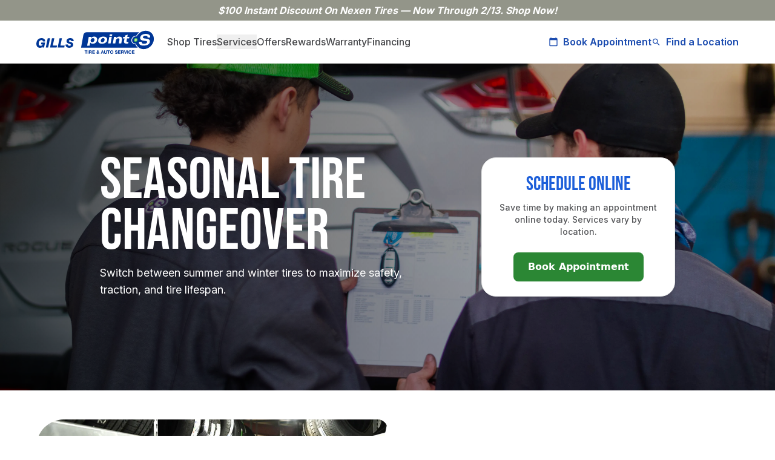

--- FILE ---
content_type: text/html; charset=UTF-8
request_url: https://gillspointstire.com/services/tire/seasonal-tire-changeover
body_size: 51583
content:
<!DOCTYPE html>
<html lang="en-US" class="no-fonts">
	<head>
						<link rel="preload" href="https://gillspointstire.com/dist/fonts/BebasNeue-Regular.woff2" as="font" type="font/woff2" crossorigin="anonymous">

		<link rel="preconnect" href="https://fonts.gstatic.com" crossorigin>
		<link rel="preconnect" href="https://fonts.googleapis.com">
		<link rel="stylesheet" href="https://fonts.googleapis.com/css2?family=Inter:wght@400;500;600;700;800&display=swap" media="print" onload="this.media='all'">
		<noscript>
		<link rel="stylesheet" href="https://fonts.googleapis.com/css2?family=Inter:wght@400;500;600;700;800&display=swap">
		</noscript>


		<meta http-equiv="X-UA-Compatible" content="IE=edge"/>
		<meta charset="utf-8"/>
		<meta name="viewport" content="width=device-width, initial-scale=1.0, maximum-scale=1.0, user-scalable=no, viewport-fit=cover"/>
		<meta name="referrer" content="origin-when-cross-origin"/>

						<link rel="stylesheet" href="https://gillspointstire.com/dist/main.617d68e39f35da044113.css">
		


					<script type="application/ld+json">
			{  "@context": "https://schema.org",  "@graph": [    {      "@type": "Service",      "@id": "https://gillspointstire.com/services/tire/seasonal-tire-changeover#service",      "name": "Seasonal Tire Changeover",      "serviceType": "Seasonal Tire Changeover",      "description": "Switch between summer and winter tires to maximize safety, traction, and tire lifespan.",      "provider": {        "@type": "AutoRepair",        "name": "Gill's Point S Tire & Auto Service",        "url": "https://gillspointstire.com/"      },      "url": "https://gillspointstire.com/services/tire/seasonal-tire-changeover",      "potentialAction": {        "@type": "ReserveAction",        "name": "Book appointment",        "target": {          "@type": "EntryPoint",          "urlTemplate": "https://gillspointstire.com/services/tire/seasonal-tire-changeover#atme-scheduler",          "actionPlatform": [            "http://schema.org/DesktopWebPlatform",            "http://schema.org/MobileWebPlatform"          ],          "inLanguage": "en-US"        }      }    },    {      "@type": "ItemList",      "@id": "https://gillspointstire.com/services/tire/seasonal-tire-changeover#includes",      "name": "Seasonal Tire Changeover Service Includes",      "itemListElement": [        { "@type": "ListItem", "position": 1, "item": { "@type": "Thing", "name": "Switch between summer and winter tires to maximize safety, traction, and tire lifespan." } },        { "@type": "ListItem", "position": 2, "item": { "@type": "Thing", "name": "Summer-to-winter tire change" } },        { "@type": "ListItem", "position": 3, "item": { "@type": "Thing", "name": "Winter-to-summer tire change" } },        { "@type": "ListItem", "position": 4, "item": { "@type": "Thing", "name": "Tread depth checks" } },        { "@type": "ListItem", "position": 5, "item": { "@type": "Thing", "name": "Valve stem inspection" } }      ]    },    {      "@type": "FAQPage",      "@id": "https://gillspointstire.com/services/tire/seasonal-tire-changeover#faq",      "mainEntity": [        {          "@type": "Question",          "name": "How often should I perform a seasonal tire changeover?",          "acceptedAnswer": { "@type": "Answer", "text": "Twice a year—once in fall and once in spring—based on seasonal temperature changes." }        },        {          "@type": "Question",          "name": "What benefits do winter tires provide in cold weather?",          "acceptedAnswer": { "@type": "Answer", "text": "Winter tires offer superior grip, better braking, and enhanced control on snow and ice." }        },        {          "@type": "Question",          "name": "Can I keep my winter tires on all year?",          "acceptedAnswer": { "@type": "Answer", "text": "Keeping winter tires on in warm weather causes faster wear, reduced fuel efficiency, and compromised handling. Switching back to summer tires preserves their lifespan." }        },        {          "@type": "Question",          "name": "How do I know when it's time for a seasonal changeover?",          "acceptedAnswer": { "@type": "Answer", "text": "When daily temperatures stay above or below 45°F consistently, it's time to switch tires. If your winter tires are studded, your state may have regulations on the times of the year you are legally allowed to drive on them. Check your state regulations around studded tires to find the times of year they are permitted in your area." }}      ]    },    {      "@type": "ItemList",      "@id": "https://gillspointstire.com/services/tire/seasonal-tire-changeover#related-services",      "name": "Recommended Services",      "itemListOrder": "https://schema.org/ItemListUnordered",      "itemListElement": [        {          "@type": "ListItem",          "position": 1,          "item": {            "@type": "Service",            "@id": "https://gillspointstire.com/services/tire/tire-installation#service",            "name": "Tire Installation"          }        },        {          "@type": "ListItem",          "position": 2,          "item": {            "@type": "Service",            "@id": "https://gillspointstire.com/services/tire/tire-storage",            "name": "Tire Storage"          }        },        {          "@type": "ListItem",          "position": 3,          "item": {            "@type": "Service",            "@id": "https://gillspointstire.com/services/tire/tpms-service#service",            "name": "TPMS Service"          }        }      ]    }  ]}
			</script>
			<title>Seasonal Tire Changeover | Gills Point S Tire &amp; Auto Service</title>
<script>dataLayer = [];
(function(w,d,s,l,i){w[l]=w[l]||[];w[l].push({'gtm.start':
new Date().getTime(),event:'gtm.js'});var f=d.getElementsByTagName(s)[0],
j=d.createElement(s),dl=l!='dataLayer'?'&l='+l:'';j.async=true;j.src=
'https://www.googletagmanager.com/gtm.js?id='+i+dl;f.parentNode.insertBefore(j,f);
})(window,document,'script','dataLayer','GTM-TKQJHPC');
</script><meta name="generator" content="SEOmatic">
<meta name="description" content="Get ready for the season with a fast and reliable tire changeover. Visit Gills Point S today!">
<meta name="referrer" content="no-referrer-when-downgrade">
<meta name="robots" content="all">
<meta content="en_US" property="og:locale">
<meta content="Gills Point S Tire &amp; Auto Service" property="og:site_name">
<meta content="website" property="og:type">
<meta content="https://gillspointstire.com/services/tire/seasonal-tire-changeover" property="og:url">
<meta content="Seasonal Tire Changeover" property="og:title">
<meta content="Get ready for the season with a fast and reliable tire changeover. Visit Gills Point S today!" property="og:description">
<meta name="twitter:card" content="summary_large_image">
<meta name="twitter:creator" content="@">
<meta name="twitter:title" content="Seasonal Tire Changeover">
<meta name="twitter:description" content="Get ready for the season with a fast and reliable tire changeover. Visit Gills Point S today!">
<link href="https://gillspointstire.com/services/tire/seasonal-tire-changeover" rel="canonical">
<link href="https://gillspointstire.com/" rel="home">
<link type="text/plain" href="https://gillspointstire.com/humans.txt" rel="author">
<script>window._gmData = {
    logging: false,
    cluster: [],
    infoWindows: [],
    markerCallbacks: [],
};</script></head>
	<body class="services-tire-seasonal-tire-changeover"><noscript><iframe src="https://www.googletagmanager.com/ns.html?id=GTM-TKQJHPC"
height="0" width="0" style="display:none;visibility:hidden"></iframe></noscript>

												
		
<div id="header-wrapper-container" class="sticky top-0 w-full z-[9999] transition-all duration-300">

<div id="banner" class="transition-all duration-300 overflow-hidden">
						
	
							
									<a href="https://gillspointstire.com/shop-tires#!search?season_id=all&amp;search_by=vehicle" class="block transition-all duration-300 overflow-hidden hover:opacity-90">
						<div id="banner" class="transition-all duration-300 overflow-hidden">
				<div class="flex md:flex-row sm:flex-col sm:gap-1 md:gap-4 px-4 justify-center sm:py-2 md:py-0" style="background-color:#939589">
					<div class="md:w-fit sm:w-full text-white flex label-md md:justify-end sm:justify-center font-medium md:py-2 text-center">
						<p class="text-center"><p><i><strong>$100 Instant Discount On Nexen Tires — Now Through 2/13. Shop Now!</strong></i></p></p>
					</div>
				</div>
			</div>
							</a>
						</div>


<header class="header-wrapper w-full transition-all duration-300 bg-white shadow-md" id="main-header">
		<div id="header" class="transition-all duration-300 bg-white">
	<div id="header-spacer" class="header-spacer"></div>



		<div class="container py-4 transition-all duration-300 flex flex-row justify-between flex-wrap sm:shadow-md relative md:shadow-none">
			<nav class="flex flex-row items-center sm:justify-between w-full transition-all duration-300 ">
				<div class="flex items-center sm:w-full sm:justify-between md:justify-between md:w-full lg:w-auto">
					<div class="logo w-48 h-auto transition-transform mr-6 duration-300">
																			<a href="https://gillspointstire.com/" class=' '>
							    <svg id="qlerhrhigd-tbbnvqhtoi-Layer_1" class="overflow-visible" width="195" height="38.622" xmlns="http://www.w3.org/2000/svg" xmlns:xlink="http://www.w3.org/1999/xlink" version="1.1" viewBox="0 0 195 38.622">
  <defs>
    <style>
      .qlerhrhigd-st0 {
        fill: none;
      }

      .qlerhrhigd-st1 {
        fill: #003696;
      }

      .qlerhrhigd-st2 {
        fill: url(#qlerhrhigd-radial-gradient);
      }

      .qlerhrhigd-st3 {
        isolation: isolate;
      }

      .qlerhrhigd-st4 {
        clip-path: url(#qlerhrhigd-clippath-1);
      }

      .qlerhrhigd-st5 {
        clip-path: url(#qlerhrhigd-clippath-3);
      }

      .qlerhrhigd-st6 {
        clip-path: url(#qlerhrhigd-clippath-2);
      }

      .qlerhrhigd-st7 {
        fill: #fff;
      }

      .qlerhrhigd-st8 {
        fill: #0c4e97;
      }

      .qlerhrhigd-st9 {
        clip-path: url(#qlerhrhigd-clippath);
      }
    </style>
    <clipPath id="qlerhrhigd-clippath">
      <path class="qlerhrhigd-st0" d="M167.4302,15.8865c-.2117,1.7841-1.8294,3.2279-3.6135,3.2279s-3.0579-1.4439-2.8462-3.2279c.2155-1.7841,1.8332-3.228,3.6135-3.228s3.0579,1.4476,2.8424,3.228h.0038Z"></path>
    </clipPath>
    <clipPath id="qlerhrhigd-clippath-1">
      <polygon class="qlerhrhigd-st0" points="160.8382 12.7304 160.1692 19.3185 167.7212 19.19 168.3902 12.598 160.8382 12.7304"></polygon>
    </clipPath>
    <clipPath id="qlerhrhigd-clippath-2">
      <polygon class="qlerhrhigd-st0" points="160.1692 12.598 169.0895 12.4431 168.3902 19.3185 159.4699 19.4735 160.1692 12.598"></polygon>
    </clipPath>
    <clipPath id="qlerhrhigd-clippath-3">
      <path class="qlerhrhigd-st0" d="M167.3546,15.8827c-.2117,1.7841-1.8294,3.228-3.6135,3.228s-3.0579-1.4439-2.8462-3.228c.2155-1.7841,1.8332-3.228,3.6135-3.228s3.0579,1.4477,2.8424,3.228h.0038Z"></path>
    </clipPath>
    <radialGradient id="qlerhrhigd-radial-gradient" cx="365.5059" cy="537.1021" fx="365.5059" fy="537.1021" r="3.0541" gradientTransform="translate(-514.0734 165.7423) rotate(45.8) scale(1 -1.1)" gradientUnits="userSpaceOnUse">
      <stop offset=".27" stop-color="#dde89b"></stop>
      <stop offset=".36" stop-color="#c9e293"></stop>
      <stop offset=".54" stop-color="#97d280"></stop>
      <stop offset=".79" stop-color="#46ba62"></stop>
      <stop offset=".86" stop-color="#30b45a"></stop>
    </radialGradient>
  </defs>
  <g>
    <path class="qlerhrhigd-st7" d="M191.4735,4.6227C188.8125,1.6442,185.0289.0037,180.8182.0037c-3.6097,0-7.1325,1.2322-10.0807,3.3754.0038-.0907-.0076-.1814-.0302-.2684-.0869-.2721-.3477-.5556-.8202-.5556h-86.2816c-6.2178,0-7.7864,4.0557-8.1228,6.5088v-.0113l-3.8781,21.2614h94.4648c.3515,0,.6615-.1814.79-.4952.0302-.0718.0491-.1588.0529-.2495,2.4304,1.9504,5.5487,3.0654,8.9997,3.0654,3.9688,0,7.7637-1.4855,10.8102-3.9197,4.3695-2.8424,7.5558-7.5407,8.1568-12.8476.4876-4.2523-.7219-8.24-3.4018-11.2449"></path>
    <g>
      <path class="qlerhrhigd-st8" d="M167.6003,28.4505c.1096.1058-.0718.0983-.0718.0983h-93.5841l3.7231-20.3845c.5443-3.2355,2.7933-4.8192,5.9116-4.8192h86.2854c.2268,0,.0567.1247.0567.1247-2.0902,1.682-3.4736,3.2998-4.6945,5.3295-5.2879-.1285-8.1757,4.2258-8.1644,7.6125.0151,4.3543,3.4774,6.5542,6.6827,6.4294.8769,2.2981,2.2225,4.1729,3.8592,5.6054"></path>
      <path class="qlerhrhigd-st8" d="M158.2679,15.8336c-.4309,3.7722,2.6648,6.3652,6.2745,5.7831,1.648,5.4354,6.5769,9.2567,12.8324,9.2567,8.3042,0,15.8071-6.7318,16.7521-15.0398.945-8.308-5.0196-15.0398-13.3276-15.0398-6.2556,0-12.0538,3.8214-14.9416,9.2567-3.5568-.5783-7.1627,2.0222-7.5936,5.7831"></path>
      <g class="qlerhrhigd-st9">
        <g class="qlerhrhigd-st4">
          <g class="qlerhrhigd-st6">
            <image class="qlerhrhigd-st3" width="106" height="75" transform="translate(159.451 12.5319) scale(.0916)" xlink:href="[data-uri]"></image>
          </g>
        </g>
      </g>
      <path class="qlerhrhigd-st7" d="M187.2061,8.0509c-1.1642-1.3569-3.3413-2.0751-6.2934-2.0751-3.9423,0-8.4403,1.5535-9.2643,5.9116-.2155,1.1453-.0378,2.128.533,2.918.824,1.1491,2.4871,1.905,4.9364,2.249l3.6059.4952c1.1906.1701,1.8975.4536,2.215.8996.2041.2835.257.6426.1701,1.1075-.2268,1.2095-1.6556,2.6232-4.9289,2.6232-1.6934,0-2.8915-.3704-3.5644-1.0999-.4914-.533-.6993-1.3116-.6237-2.2263l-4.2787.0076c-.2986,1.6026-.0113,2.9445.858,3.9953,1.2133,1.4666,3.485,2.2376,6.5617,2.2376,6.0401,0,9.7632-2.1242,10.4927-5.9872.1663-.8845.2041-2.1583-.5632-3.2317-.7106-.9941-1.9806-1.6291-3.776-1.8861l-5.0007-.7182c-.9752-.1399-1.5989-.412-1.9012-.8353-.2192-.3062-.2797-.6955-.1852-1.1944.2873-1.527,2.1885-2.351,3.8365-2.351s2.7744.3137,3.3489.9638c.4271.4838.5821,1.202.4649,2.1091l4.2787-.0076c.2457-1.5913-.068-2.9067-.9261-3.9045"></path>
      <path class="qlerhrhigd-st7" d="M83.9759,25.1848h4.1162l.9525-5.012c.6766.858,1.871,1.8219,4.2523,1.8219,3.6022,0,6.4899-2.1658,7.1476-5.7264.6841-3.6891-1.4892-5.8511-4.8986-5.8511-2.6799,0-4.0784,1.0735-5.2275,2.1847.1096-.601.1966-1.1793.2419-1.7803h-3.9877c-.0416.5783-.121,1.115-.2419,1.7803l-2.3548,12.583M96.0713,16.2682c-.3515,1.8861-1.8861,3.2393-3.708,3.2393s-2.952-1.3078-2.5665-3.3867c.3515-1.9088,1.9239-3.2166,3.7911-3.2166,2.1205,0,2.8084,1.6291,2.4833,3.3678v-.0038Z"></path>
      <path class="qlerhrhigd-st7" d="M102.3306,16.204c-.6199,3.3376,1.0772,5.7907,6.3085,5.7907s7.8847-2.7404,8.4516-5.7907c.4838-2.6118-.5556-5.7907-6.3085-5.7907s-7.9338,2.9898-8.4516,5.7907M106.7038,16.204c.3213-1.7311,1.7425-3.4321,3.6929-3.4321,2.0827,0,2.6799,1.4666,2.317,3.4321-.4347,2.3397-2.2792,3.4321-3.6097,3.4321-1.8975,0-2.7933-1.3078-2.4002-3.4321Z"></path>
      <path class="qlerhrhigd-st7" d="M124.9603,9.6952h-4.154l.601-2.9709h4.154l-.601,2.9709M120.6097,10.8215h4.1162l-1.992,10.7649h-4.1162l1.9957-10.7649h-.0038Z"></path>
      <path class="qlerhrhigd-st7" d="M127.9615,13.0327c.1285-.6841.2533-1.4817.3251-2.2112h3.9877c-.0756.6426-.1512,1.2851-.2721,1.9315h.0416c1.3381-1.4363,3.1108-2.3359,5.0007-2.3359,3.9234,0,4.9893,2.2301,4.4715,5.0385l-1.1377,6.1308h-4.1162l1.0206-5.511c.3175-1.716-.2117-2.918-2.0751-2.918-1.6934,0-3.3943,1.3078-3.8365,3.6891l-.8769,4.7399h-4.1162l1.5837-8.5537"></path>
      <path class="qlerhrhigd-st7" d="M143.5947,10.8215h2.6383l.4044-2.1847,4.3959-1.5006-.6841,3.6853h3.4736l-.4838,2.6156h-3.4736l-.6237,3.3678c-.2759,1.5006-.2306,2.2943,1.4212,2.2943.3855,0,.9941-.0416,1.6556-.1285l-.4838,2.6156c-.3969.0643-1.527.257-2.8122.257-3.1524,0-4.6-1.2209-4.1124-3.8403l.8467-4.566h-2.6383l.4838-2.6156"></path>
    </g>
  </g>
  <path class="qlerhrhigd-st7" d="M191.4735,4.6189C188.8125,1.6404,185.0289,0,180.8182,0c-3.6097,0-7.1325,1.2322-10.0807,3.3754.0038-.0907-.0076-.1814-.0302-.2684-.0869-.2721-.3477-.5556-.8202-.5556h-86.2816c-6.2178,0-7.7864,4.0557-8.1228,6.5088v-.0113l-3.8781,21.2614h94.4648c.3515,0,.6615-.1814.79-.4952.0302-.0718.0491-.1588.0529-.2495,2.4304,1.9504,5.5487,3.0654,8.9997,3.0654,3.9688,0,7.7637-1.4855,10.8102-3.9197,4.3695-2.8424,7.5558-7.5407,8.1568-12.8476.4876-4.2523-.7219-8.24-3.4018-11.2449"></path>
  <g>
    <g>
      <path class="qlerhrhigd-st1" d="M167.5247,28.4468c.1096.1058-.0718.0983-.0718.0983h-93.5841l3.7231-20.3845c.5443-3.2355,2.7933-4.8192,5.9116-4.8192h86.2854c.2268,0,.0567.1247.0567.1247-2.0902,1.682-3.4736,3.2998-4.6945,5.3295-5.2879-.1285-8.1757,4.2258-8.1644,7.6125.0151,4.3543,3.4774,6.5542,6.6827,6.4294.8769,2.2981,2.2225,4.1729,3.8592,5.6054"></path>
      <path class="qlerhrhigd-st1" d="M158.1923,15.8298c-.4309,3.7722,2.6648,6.3652,6.2745,5.7831,1.648,5.4354,6.5769,9.2567,12.8324,9.2567,8.3042,0,15.8071-6.7318,16.7521-15.0398.945-8.308-5.0196-15.0398-13.3276-15.0398-6.2556,0-12.0538,3.8214-14.9416,9.2567-3.5568-.5783-7.1627,2.0222-7.5936,5.7831"></path>
      <g class="qlerhrhigd-st5">
        <rect class="qlerhrhigd-st2" x="160.0142" y="12.5867" width="8.2211" height="6.7205"></rect>
      </g>
      <path class="qlerhrhigd-st7" d="M187.1305,8.0472c-1.1642-1.3569-3.3413-2.0751-6.2934-2.0751-3.9423,0-8.4403,1.5535-9.2643,5.9116-.2155,1.1453-.0378,2.128.533,2.918.824,1.1491,2.4871,1.905,4.9364,2.249l3.6059.4952c1.1906.1701,1.8975.4536,2.215.8996.2041.2835.257.6426.1701,1.1075-.2268,1.2095-1.6556,2.6232-4.9289,2.6232-1.6934,0-2.8915-.3704-3.5644-1.0999-.4914-.533-.6993-1.3116-.6237-2.2263l-4.2787.0076c-.2986,1.6026-.0113,2.9445.858,3.9953,1.2133,1.4666,3.485,2.2376,6.5617,2.2376,6.0401,0,9.7632-2.1242,10.4927-5.9872.1663-.8845.2041-2.1583-.5632-3.2317-.7106-.9941-1.9806-1.6291-3.776-1.8861l-5.0007-.7182c-.9752-.1399-1.5989-.412-1.9012-.8353-.2192-.3062-.2797-.6955-.1852-1.1944.2873-1.527,2.1885-2.351,3.8365-2.351s2.7744.3137,3.3489.9638c.4271.4838.5821,1.202.4649,2.1091l4.2787-.0076c.2457-1.5913-.068-2.9067-.9261-3.9045"></path>
      <path class="qlerhrhigd-st7" d="M83.9003,25.181h4.1162l.9525-5.012c.6766.858,1.871,1.8219,4.2523,1.8219,3.6022,0,6.4899-2.1658,7.1476-5.7264.6841-3.6891-1.4892-5.8511-4.8986-5.8511-2.6799,0-4.0784,1.0735-5.2275,2.1847.1096-.601.1966-1.1793.2419-1.7803h-3.9877c-.0416.5783-.121,1.115-.2419,1.7803l-2.3548,12.583M95.9957,16.2645c-.3515,1.8861-1.8861,3.2393-3.708,3.2393s-2.952-1.3078-2.5665-3.3867c.3515-1.9088,1.9239-3.2166,3.7911-3.2166,2.1205,0,2.8084,1.6291,2.4833,3.3678v-.0038Z"></path>
      <path class="qlerhrhigd-st7" d="M102.255,16.2002c-.6199,3.3376,1.0772,5.7907,6.3085,5.7907s7.8847-2.7404,8.4516-5.7907c.4838-2.6118-.5556-5.7907-6.3085-5.7907s-7.9338,2.9898-8.4516,5.7907M106.6283,16.2002c.3213-1.7312,1.7425-3.4321,3.6929-3.4321,2.0827,0,2.6799,1.4666,2.317,3.4321-.4347,2.3397-2.2792,3.4321-3.6097,3.4321-1.8975,0-2.7933-1.3078-2.4002-3.4321Z"></path>
      <path class="qlerhrhigd-st7" d="M124.8885,9.6876h-4.154l.601-2.9709h4.154l-.601,2.9709M120.5379,10.8178h4.1162l-1.992,10.7649h-4.1162l1.9957-10.7649h-.0038Z"></path>
      <path class="qlerhrhigd-st7" d="M127.8896,13.0289c.1285-.6841.2533-1.4817.3251-2.2112h3.9877c-.0756.6426-.1512,1.2851-.2721,1.9315h.0416c1.3381-1.4363,3.1108-2.3359,5.0007-2.3359,3.9234,0,4.9893,2.2301,4.4715,5.0385l-1.1377,6.1308h-4.1162l1.0206-5.511c.3175-1.716-.2117-2.918-2.0751-2.918-1.6934,0-3.3943,1.3078-3.8365,3.6891l-.8769,4.7399h-4.1162l1.5837-8.5537"></path>
      <path class="qlerhrhigd-st7" d="M143.5191,10.8178h2.6383l.4044-2.1847,4.3959-1.5006-.6841,3.6853h3.4736l-.4838,2.6156h-3.4736l-.6237,3.3678c-.2759,1.5006-.2306,2.2943,1.4212,2.2943.3855,0,.9941-.0416,1.6556-.1285l-.4838,2.6156c-.3969.0643-1.527.257-2.8122.257-3.1524,0-4.6-1.2209-4.1124-3.8403l.8467-4.566h-2.6383l.4838-2.6156"></path>
    </g>
    <g>
      <path class="qlerhrhigd-st1" d="M81.4623,33.9993h-1.6518v-1.0168h4.5131v1.0168h-1.6518v4.4904h-1.2095v-4.4904h0Z"></path>
      <path class="qlerhrhigd-st1" d="M84.8037,32.9787h1.2095v5.5072h-1.2095v-5.5072Z"></path>
      <path class="qlerhrhigd-st1" d="M86.9808,32.9787h2.9709c.9865,0,1.614.6879,1.614,1.5195,0,.6463-.2608,1.1339-.8731,1.3796v.0151c.5934.155.7635.7333.8013,1.2889.0227.3477.0151.9941.2306,1.304h-1.2095c-.1474-.3477-.1323-.8807-.1928-1.3192-.0832-.5783-.3099-.8316-.9185-.8316h-1.2095v2.1507h-1.2095v-5.5072h-.0038ZM88.1942,35.4734h1.3267c.5405,0,.8316-.2306.8316-.7862s-.2948-.7635-.8316-.7635h-1.3267v1.5497Z"></path>
      <path class="qlerhrhigd-st1" d="M92.4464,32.9787h4.12v1.0168h-2.9067v1.1793h2.6685v.9412h-2.6685v1.3494h2.9709v1.0168h-4.1805v-5.5072l-.0038.0038Z"></path>
      <path class="qlerhrhigd-st1" d="M102.6368,37.9416c-.4385.4309-.9261.6539-1.5497.6539-.9941,0-1.7803-.6085-1.7803-1.6518,0-.7711.5859-1.2965,1.236-1.5951-.2948-.3629-.5254-.6955-.5254-1.1717,0-.7635.703-1.2587,1.4363-1.2587.8316,0,1.5119.446,1.5119,1.3192,0,.6388-.4233,1.081-.979,1.3721l.7106.8731c.1096-.2003.1701-.4309.2003-.6539h.9487c-.0529.4952-.223.9714-.533,1.3569l1.1188,1.304h-1.3418l-.446-.5481h-.0076ZM101.1173,36.0593c-.3855.1701-.7711.4611-.7711.9109,0,.4007.3704.7257.7862.7257.3931,0,.6728-.2003.9261-.4876l-.9412-1.1491ZM101.5028,33.6516c-.2608,0-.4952.2003-.4952.4876,0,.3477.223.5708.4309.824.3099-.2003.5632-.3855.5632-.7862,0-.2873-.2306-.5254-.5027-.5254h.0038Z"></path>
      <path class="qlerhrhigd-st1" d="M108.5257,32.9787h1.2436l2.06,5.5072h-1.2587l-.4158-1.2284h-2.06l-.4309,1.2284h-1.2284l2.0902-5.5072ZM108.4085,36.3579h1.4288l-.6955-2.0222h-.0151l-.7182,2.0222Z"></path>
      <path class="qlerhrhigd-st1" d="M116.6523,36.407c0,1.4892-.8807,2.215-2.351,2.215s-2.3435-.7182-2.3435-2.215v-3.4245h1.2095v3.4245c0,.601.155,1.1944,1.1339,1.1944.8656,0,1.1415-.378,1.1415-1.1944v-3.4245h1.2095v3.4245Z"></path>
      <path class="qlerhrhigd-st1" d="M118.769,33.9993h-1.6518v-1.0168h4.5131v1.0168h-1.6518v4.4904h-1.2095v-4.4904Z"></path>
      <path class="qlerhrhigd-st1" d="M124.484,32.8502c1.7047,0,2.7063,1.2738,2.7063,2.9067s-1.0016,2.8613-2.7063,2.8613-2.7063-1.2738-2.7063-2.8613,1.0016-2.9067,2.7063-2.9067ZM124.484,37.6014c1.0886,0,1.4968-.9261,1.4968-1.8445,0-.9639-.4082-1.8899-1.4968-1.8899s-1.4968.9261-1.4968,1.8899.4082,1.8445,1.4968,1.8445Z"></path>
      <path class="qlerhrhigd-st1" d="M130.9891,36.6603c0,.7333.5708,1.0168,1.2171,1.0168.4233,0,1.0735-.1247,1.0735-.6879,0-.5934-.824-.6955-1.6366-.9109-.8164-.2154-1.6442-.533-1.6442-1.5648,0-1.1264,1.0659-1.6669,2.06-1.6669,1.1491,0,2.2074.5027,2.2074,1.7727h-1.1717c-.0378-.6615-.5103-.8316-1.0886-.8316-.3855,0-.8316.1625-.8316.6237,0,.4233.2608.48,1.6442.8316.4007.1021,1.6366.3553,1.6366,1.6064,0,1.0092-.7938,1.7652-2.2906,1.7652-1.2171,0-2.3624-.601-2.3435-1.9579h1.1717l-.0038.0038Z"></path>
      <path class="qlerhrhigd-st1" d="M135.1242,32.9787h4.12v1.0168h-2.9067v1.1793h2.6685v.9412h-2.6685v1.3494h2.9709v1.0168h-4.1805v-5.5072l-.0038.0038Z"></path>
      <path class="qlerhrhigd-st1" d="M140.0795,32.9787h2.9709c.9865,0,1.614.6879,1.614,1.5195,0,.6463-.2608,1.1339-.8731,1.3796v.0151c.5934.155.7635.7333.8013,1.2889.0227.3477.0151.9941.2306,1.304h-1.2095c-.1474-.3477-.1323-.8807-.1928-1.3192-.0832-.5783-.3099-.8316-.9185-.8316h-1.2095v2.1507h-1.2095v-5.5072h-.0037ZM141.2928,35.4734h1.3267c.5405,0,.8316-.2306.8316-.7862s-.2948-.7635-.8316-.7635h-1.3267v1.5497Z"></path>
      <path class="qlerhrhigd-st1" d="M147.9944,38.4897h-1.3645l-1.7916-5.5072h1.2511l1.2247,3.8743h.0151l1.2436-3.8743h1.2511l-1.8294,5.5072h0Z"></path>
      <path class="qlerhrhigd-st1" d="M150.2245,32.9787h1.2095v5.5072h-1.2095v-5.5072Z"></path>
      <path class="qlerhrhigd-st1" d="M156.0681,34.8309c-.0756-.5481-.601-.9639-1.202-.9639-1.0886,0-1.4968.9261-1.4968,1.8899s.4082,1.8445,1.4968,1.8445c.7408,0,1.1566-.5103,1.2511-1.236h1.1717c-.1247,1.3721-1.0735,2.2528-2.4229,2.2528-1.7047,0-2.7063-1.2738-2.7063-2.8613s1.0016-2.9067,2.7063-2.9067c1.2095,0,2.2301.7106,2.3775,1.9844h-1.1717l-.0038-.0038Z"></path>
      <path class="qlerhrhigd-st1" d="M157.992,32.9787h4.12v1.0168h-2.9067v1.1793h2.6685v.9412h-2.6685v1.3494h2.9709v1.0168h-4.1805v-5.5072l-.0038.0038Z"></path>
    </g>
  </g>
  <g>
    <path class="qlerhrhigd-st1" d="M10.8783,18.366c.0416-1.4174-1.1113-2.2225-2.4947-2.2225-3.1637,0-4.4866,3.2166-4.4866,5.9267,0,2.1394,1.0281,3.3451,3.039,3.3451,1.8445,0,2.85-.635,3.4358-2.4342h-2.7441l.6085-2.9218h6.2253l-1.7387,8.2778h-2.4947l.0832-1.5233h-.0416c-.8996,1.2473-1.9277,1.8408-4.3392,1.8408-2.85,0-5.9305-1.5044-5.9305-6.5844,0-1.1415.567-9.166,8.4479-9.166,3.7722,0,6.2253,1.716,6.1195,5.4618,0,0-3.6891,0-3.6891,0Z"></path>
    <path class="qlerhrhigd-st1" d="M18.7289,13.2217h3.897l-3.1221,15.1117h-3.897s3.1221-15.1117,3.1221-15.1117Z"></path>
    <path class="qlerhrhigd-st1" d="M25.748,13.2217h3.897l-2.4304,11.725h7.0002l-.7144,3.3867h-10.8783l3.1221-15.1117h.0038Z"></path>
    <path class="qlerhrhigd-st1" d="M38.3423,13.2217h3.897l-2.4304,11.725h7.0002l-.7144,3.3867h-10.8783l3.1221-15.1117h.0038Z"></path>
    <path class="qlerhrhigd-st1" d="M52.0517,23.2533c0,1.6291.8996,2.1583,2.7441,2.1583,1.5724,0,2.2225-.6766,2.2225-1.5044,0-1.5044-2.2641-1.6707-3.8138-2.2225-1.8672-.6766-3.3754-1.6707-3.3754-3.8932,0-3.4283,3.0805-4.8911,6.0779-4.8911,3.1864,0,5.8889,1.1869,5.7831,4.8684h-3.897c0-.5707-.189-.9752-.5254-1.2284-.3553-.2759-.8807-.4007-1.5724-.4007-.9639,0-1.9693.4007-1.9693,1.3532s.6274,1.0168,2.7252,1.5875c2.0524.5707,4.4639,1.6518,4.4639,4.6151,0,2.6874-2.3699,4.9515-6.7507,4.9515-3.5644,0-6.0552-1.8219-6.0137-5.3976h3.897l.0038.0038Z"></path>
  </g>
</svg>


							</a>
						
					</div>

					<!--  Mobile menu btn -->
					<div class="mobile-menu-wrapper lg:hidden">
						<button id="mobile-menu-button" class="flex items-center p-2 border border-neutral-200 shadow-xs rounded-md">
							<span class="sr-only">Open menu</span>
							<i class="icon arrow icon-menu  "></i>
						</button>
					</div>
				</div>

				<!-- Desktop nav -->
				<div class="nav-menu hidden [@media(min-width:1101px)]:block">
					<ul class="flex flex-row gap-3">
																					<li class="relative nav-item">
																											<div class="flex items-center gap-2">
										

																																			<a href="https://gillspointstire.com/shop-tires" class="paragraph-md text-neutral-700 font-medium hover:underline">Shop Tires</a>
																																	</div>

																			</li>
																														<li class="relative nav-item">
																											<div class="flex items-center gap-2">
										

																																			<button class="dropdown-trigger paragraph-md text-neutral-700 font-medium hover:underline" data-target="services-dropdown">Services
														<i class="icon arrow icon-expand_more !hidden "></i>
													</button>

																																	</div>

																					<div id="services-dropdown" class="dropdown-content rounded-[1rem] hidden fixed left-0 mt-10 right-0 mx-auto bg-white shadow-lg p-4 z-[9999] w-[80%] max-w-[1180px] border border-gray-200 rounded-md">
																																							<div
															class="flex flex-col md:flex-row gap-8">
															<!-- Left column -->
															<div class="w-full md:w-1/2 flex flex-col gap-4 px-10 py-6">
																<h3 class="heading-alt-lg font-medium text-primary-700">
																	Popular Auto Services
																</h3>
																<ul class="flex flex-col gap-3">
																																			<li>
																			<a href="https://gillspointstire.com/services/repair/brakes-brake-check-and-replacement" class="label-md font-medium text-neutral-700 hover:underline hover:text-blue-500">
																				Brakes
																			</a>
																		</li>
																																			<li>
																			<a href="https://gillspointstire.com/services/repair/car-ac-repair-service" class="label-md font-medium text-neutral-700 hover:underline hover:text-blue-500">
																				Car AC Repair Service
																			</a>
																		</li>
																																			<li>
																			<a href="https://gillspointstire.com/services/maintenance/car-battery-replacement" class="label-md font-medium text-neutral-700 hover:underline hover:text-blue-500">
																				Car Battery Replacement
																			</a>
																		</li>
																																			<li>
																			<a href="https://gillspointstire.com/services/maintenance/oil-change" class="label-md font-medium text-neutral-700 hover:underline hover:text-blue-500">
																				Oil Change
																			</a>
																		</li>
																																			<li>
																			<a href="https://gillspointstire.com/services/tire/seasonal-tire-changeover" class="label-md font-medium text-neutral-700 hover:underline hover:text-blue-500">
																				Seasonal Tire Changeover
																			</a>
																		</li>
																																			<li>
																			<a href="https://gillspointstire.com/services/tire/tire-installation" class="label-md font-medium text-neutral-700 hover:underline hover:text-blue-500">
																				Tire Installation
																			</a>
																		</li>
																																			<li>
																			<a href="https://gillspointstire.com/services/tire/tire-repair" class="label-md font-medium text-neutral-700 hover:underline hover:text-blue-500">
																				Tire Repair
																			</a>
																		</li>
																																			<li>
																			<a href="https://gillspointstire.com/services/tire/tire-rotation" class="label-md font-medium text-neutral-700 hover:underline hover:text-blue-500">
																				Tire Rotation
																			</a>
																		</li>
																																			<li>
																			<a href="https://gillspointstire.com/services/tire/wheels" class="label-md font-medium text-neutral-700 hover:underline hover:text-blue-500">
																				Wheels
																			</a>
																		</li>
																																			<li>
																			<a href="https://gillspointstire.com/services/repair/wheel-alignment" class="label-md font-medium text-neutral-700 hover:underline hover:text-blue-500">
																				Wheel Alignment
																			</a>
																		</li>
																																			<li>
																			<a href="https://gillspointstire.com/services/maintenance/wipers" class="label-md font-medium text-neutral-700 hover:underline hover:text-blue-500">
																				Wipers
																			</a>
																		</li>
																																		<li>
																		<a href="/services" class="label-md font-semibold text-neutral-700 hover:underline hover:text-blue-500">
																			See All Services
																		</a>
																	</li>
																</ul>
															</div>
															<!-- Right column -->
															<div class="w-full md:w-1/2 grid grid-cols-2 gap-4">
																																																																																				<a href="/services?categoryId=296&amp;page=1" class="relative bg-transparent w-full h-64 flex-shrink-0 block shadow-md rounded-2xl hover:shadow-xl transition-shadow duration-300 z-10">
																			<div
																				class="relative w-full h-full rounded-2xl overflow-hidden group">
																				<!-- Background Image -->
																				<div class="w-full h-full">
																					                    <img
            src="https://gills-points.transforms.svdcdn.com/production/uploads/Images/PointS-20-of-25-1.JPG?w=900&amp;h=600&amp;fm=webp&amp;auto=compress&amp;fit=crop&amp;dm=1739408408&amp;s=62dc1880792fcf709b4a5d4efabdff72"
            srcset="https://gills-points.transforms.svdcdn.com/production/uploads/Images/PointS-20-of-25-1.JPG?w=900&amp;h=600&amp;fm=webp&amp;auto=compress&amp;fit=crop&amp;dm=1739408408&amp;s=62dc1880792fcf709b4a5d4efabdff72 1x,
            https://gills-points.transforms.svdcdn.com/production/uploads/Images/PointS-20-of-25-1.JPG?w=1800&amp;h=1200&amp;fm=webp&amp;auto=compress&amp;fit=crop&amp;dm=1739408408&amp;s=dd57cb82ca1c6a7149b96bf869b7fc29 2x"
            alt="Point S 20 of 25 1"
            class="w-full h-full object-cover transform group-hover:scale-105 transition-transform duration-300 "
            loading="lazy"
            width="900"
            height="600"
        >
    
																				</div>
																				<!-- Gradient Overlay -->
																				<div class="absolute inset-0 bg-gradient-to-b from-black/40 to-black/40"></div>
																				<!-- Text Content -->
																				<div class="absolute inset-0 flex items-center justify-center text-white heading-md font-bold text-center">
																					Tire Services
																				</div>
																			</div>
																		</a>
																																																																																					<a href="/services?categoryId=294&amp;page=1" class="relative bg-transparent w-full h-64 flex-shrink-0 block shadow-md rounded-2xl hover:shadow-xl transition-shadow duration-300 z-10">
																			<div
																				class="relative w-full h-full rounded-2xl overflow-hidden group">
																				<!-- Background Image -->
																				<div class="w-full h-full">
																					                    <img
            src="https://gills-points.transforms.svdcdn.com/production/uploads/Images/engine_repair.jpg?w=900&amp;h=600&amp;fm=webp&amp;auto=compress&amp;fit=crop&amp;dm=1739297959&amp;s=e88ff0eb167ce94aa270568ccc6309b4"
            srcset="https://gills-points.transforms.svdcdn.com/production/uploads/Images/engine_repair.jpg?w=900&amp;h=600&amp;fm=webp&amp;auto=compress&amp;fit=crop&amp;dm=1739297959&amp;s=e88ff0eb167ce94aa270568ccc6309b4 1x,
            https://gills-points.transforms.svdcdn.com/production/uploads/Images/engine_repair.jpg?w=1800&amp;h=1200&amp;fm=webp&amp;auto=compress&amp;fit=crop&amp;dm=1739297959&amp;s=fa178219e1329b34df442f4830dcd827 2x"
            alt="Engine repair"
            class="w-full h-full object-cover transform group-hover:scale-105 transition-transform duration-300 "
            loading="lazy"
            width="900"
            height="600"
        >
    
																				</div>
																				<!-- Gradient Overlay -->
																				<div class="absolute inset-0 bg-gradient-to-b from-black/40 to-black/40"></div>
																				<!-- Text Content -->
																				<div class="absolute inset-0 flex items-center justify-center text-white heading-md font-bold text-center">
																					Repair Services
																				</div>
																			</div>
																		</a>
																																																																																					<a href="/services?categoryId=295&amp;page=1" class="relative bg-transparent w-full h-64 flex-shrink-0 block shadow-md rounded-2xl hover:shadow-xl transition-shadow duration-300 z-10">
																			<div
																				class="relative w-full h-full rounded-2xl overflow-hidden group">
																				<!-- Background Image -->
																				<div class="w-full h-full">
																					                    <img
            src="https://gills-points.transforms.svdcdn.com/production/uploads/Images/BL4A0608.MP4.08_05_10_14.jpg?w=900&amp;h=600&amp;fm=webp&amp;auto=compress&amp;fit=crop&amp;dm=1739408103&amp;s=70cc2fadcb09470061ccbf5cae2db646"
            srcset="https://gills-points.transforms.svdcdn.com/production/uploads/Images/BL4A0608.MP4.08_05_10_14.jpg?w=900&amp;h=600&amp;fm=webp&amp;auto=compress&amp;fit=crop&amp;dm=1739408103&amp;s=70cc2fadcb09470061ccbf5cae2db646 1x,
            https://gills-points.transforms.svdcdn.com/production/uploads/Images/BL4A0608.MP4.08_05_10_14.jpg?w=1800&amp;h=1200&amp;fm=webp&amp;auto=compress&amp;fit=crop&amp;dm=1739408103&amp;s=27f7d16dc7423b9c9c337f6a428281bc 2x"
            alt="BL4 A0608 MP4 08 05 10 14"
            class="w-full h-full object-cover transform group-hover:scale-105 transition-transform duration-300 "
            loading="lazy"
            width="900"
            height="600"
        >
    
																				</div>
																				<!-- Gradient Overlay -->
																				<div class="absolute inset-0 bg-gradient-to-b from-black/40 to-black/40"></div>
																				<!-- Text Content -->
																				<div class="absolute inset-0 flex items-center justify-center text-white heading-md font-bold text-center">
																					Maintenance Services
																				</div>
																			</div>
																		</a>
																																																																																					<a href="/services?categoryId=297&amp;page=1" class="relative bg-transparent w-full h-64 flex-shrink-0 block shadow-md rounded-2xl hover:shadow-xl transition-shadow duration-300 z-10">
																			<div
																				class="relative w-full h-full rounded-2xl overflow-hidden group">
																				<!-- Background Image -->
																				<div class="w-full h-full">
																					                    <img
            src="https://gills-points.transforms.svdcdn.com/production/uploads/Images/semi_tires.jpg?w=900&amp;h=600&amp;fm=webp&amp;auto=compress&amp;fit=crop&amp;crop=focalpoint&amp;fp-x=0.2163&amp;fp-y=0.5083&amp;dm=1739405132&amp;s=4882cc945bcb7cac05b31cbe7022593e"
            srcset="https://gills-points.transforms.svdcdn.com/production/uploads/Images/semi_tires.jpg?w=900&amp;h=600&amp;fm=webp&amp;auto=compress&amp;fit=crop&amp;crop=focalpoint&amp;fp-x=0.2163&amp;fp-y=0.5083&amp;dm=1739405132&amp;s=4882cc945bcb7cac05b31cbe7022593e 1x,
            https://gills-points.transforms.svdcdn.com/production/uploads/Images/semi_tires.jpg?w=1800&amp;h=1200&amp;fm=webp&amp;auto=compress&amp;fit=crop&amp;crop=focalpoint&amp;fp-x=0.2163&amp;fp-y=0.5083&amp;dm=1739405132&amp;s=2afcc19b004c4d8b2b1b0c93df539b3d 2x"
            alt="Semi tires"
            class="w-full h-full object-cover transform group-hover:scale-105 transition-transform duration-300 "
            loading="lazy"
            width="900"
            height="600"
        >
    
																				</div>
																				<!-- Gradient Overlay -->
																				<div class="absolute inset-0 bg-gradient-to-b from-black/40 to-black/40"></div>
																				<!-- Text Content -->
																				<div class="absolute inset-0 flex items-center justify-center text-white heading-md font-bold text-center">
																					Commercial Services
																				</div>
																			</div>
																		</a>
																																																</div>
														</div>
																																				</div>
																			</li>
																														<li class="relative nav-item">
																											<div class="flex items-center gap-2">
										

																																			<a href="https://gillspointstire.com/offers" class="paragraph-md text-neutral-700 font-medium hover:underline">Offers</a>
																																	</div>

																			</li>
																														<li class="relative nav-item">
																											<div class="flex items-center gap-2">
										

																																			<a href="https://gillspointstire.com/rewards" class="paragraph-md text-neutral-700 font-medium hover:underline">Rewards</a>
																																	</div>

																			</li>
																														<li class="relative nav-item">
																											<div class="flex items-center gap-2">
										

																																			<a href="https://gillspointstire.com/warranty" class="paragraph-md text-neutral-700 font-medium hover:underline">Warranty</a>
																																	</div>

																			</li>
																														<li class="relative nav-item">
																											<div class="flex items-center gap-2">
										

																																			<a href="https://gillspointstire.com/financing" class="paragraph-md text-neutral-700 font-medium hover:underline">Financing</a>
																																	</div>

																			</li>
																					</ul>
					</div>
					<!-- Store details -->
					<div class="store-details hidden flex-grow [@media(min-width:1023px)]:flex [@media(min-width:1023px)]:ml-auto justify-end gap-3 items-center">
						<div class="store-appointment flex flex-row flex-center gap-3">
							



            
    <a href="#atme-scheduler" class=" flex items-center font-semibold  bg-transparent text-primary-700 hover:underline paragraph-md font-semibold text-primary-700  open-appointment leading-none" 
                        		                        		>

                    <span class="icon-wrapper mr-2">
                <i class="icon  icon-calendar-today"></i>
            </span>
                Book Appointment
            </a>


						</div>

							<div class="flex items-center gap-2 text-primary-700">
		



            
    <a href="/find-a-service-center" class=" flex items-center font-semibold  bg-transparent text-primary-700 hover:underline paragraph-md font-semibold text-primary-700 " 
                        		                        		>

                    <span class="icon-wrapper mr-2">
                <i class="icon  icon-search"></i>
            </span>
                Find a Location
            </a>


	</div>



					</div>
					<!-- Mobile menu SMALL DESKTOP -->
					<div class="mobile-menu-wrapper hidden [@media(min-width:1023px)]:[@media(max-width:1100px)]:block [@media(min-width:1101px)]:hidden ml-10">
						<button id="mobile-menu-button-md" class="flex items-center p-2 border border-neutral-200 shadow-xs rounded-md">
							<span class="sr-only">Open menu</span>
							<i class="icon arrow icon-menu  "></i>
						</button>
					</div>
				</nav>


			</div>

		</div>

		<!-- Mobile menu overlay -->
		<div id="mobile-menu" class="fixed inset-y-0 right-0 max-w-[480px] w-full bg-white transform translate-x-full transition-transform duration-300 ease-in-out z-[9999] shadow-lg">

			<div class="h-full flex flex-col container py-4 px-3">
				<div class="mobile-header border-neutral-200 flex justify-between items-center pb-6">
					<div class="flex items-center relative">
																			<div class="logo-container w-48 h-auto transition-opacity duration-300"><a href="https://gillspointstire.com/"><svg xmlns="http://www.w3.org/2000/svg" xmlns:xlink="http://www.w3.org/1999/xlink" id="jigtmozhay-tbbnvqhtoi-Layer_1" width="195" height="38.622" version="1.1" viewBox="0 0 195 38.622">
  <defs>
    <style>
      .jigtmozhay-st0 {
        fill: none;
      }

      .jigtmozhay-st1 {
        fill: #003696;
      }

      .jigtmozhay-st2 {
        fill: url(#jigtmozhay-radial-gradient);
      }

      .jigtmozhay-st3 {
        isolation: isolate;
      }

      .jigtmozhay-st4 {
        clip-path: url(#jigtmozhay-clippath-1);
      }

      .jigtmozhay-st5 {
        clip-path: url(#jigtmozhay-clippath-3);
      }

      .jigtmozhay-st6 {
        clip-path: url(#jigtmozhay-clippath-2);
      }

      .jigtmozhay-st7 {
        fill: #fff;
      }

      .jigtmozhay-st8 {
        fill: #0c4e97;
      }

      .jigtmozhay-st9 {
        clip-path: url(#jigtmozhay-clippath);
      }
    </style>
    <clipPath id="jigtmozhay-clippath">
      <path class="jigtmozhay-st0" d="M167.4302,15.8865c-.2117,1.7841-1.8294,3.2279-3.6135,3.2279s-3.0579-1.4439-2.8462-3.2279c.2155-1.7841,1.8332-3.228,3.6135-3.228s3.0579,1.4476,2.8424,3.228h.0038Z"></path>
    </clipPath>
    <clipPath id="jigtmozhay-clippath-1">
      <polygon class="jigtmozhay-st0" points="160.8382 12.7304 160.1692 19.3185 167.7212 19.19 168.3902 12.598 160.8382 12.7304"></polygon>
    </clipPath>
    <clipPath id="jigtmozhay-clippath-2">
      <polygon class="jigtmozhay-st0" points="160.1692 12.598 169.0895 12.4431 168.3902 19.3185 159.4699 19.4735 160.1692 12.598"></polygon>
    </clipPath>
    <clipPath id="jigtmozhay-clippath-3">
      <path class="jigtmozhay-st0" d="M167.3546,15.8827c-.2117,1.7841-1.8294,3.228-3.6135,3.228s-3.0579-1.4439-2.8462-3.228c.2155-1.7841,1.8332-3.228,3.6135-3.228s3.0579,1.4477,2.8424,3.228h.0038Z"></path>
    </clipPath>
    <radialGradient id="jigtmozhay-radial-gradient" cx="365.5059" cy="537.1021" fx="365.5059" fy="537.1021" r="3.0541" gradientTransform="translate(-514.0734 165.7423) rotate(45.8) scale(1 -1.1)" gradientUnits="userSpaceOnUse">
      <stop offset=".27" stop-color="#dde89b"></stop>
      <stop offset=".36" stop-color="#c9e293"></stop>
      <stop offset=".54" stop-color="#97d280"></stop>
      <stop offset=".79" stop-color="#46ba62"></stop>
      <stop offset=".86" stop-color="#30b45a"></stop>
    </radialGradient>
  </defs>
  <g>
    <path class="jigtmozhay-st7" d="M191.4735,4.6227C188.8125,1.6442,185.0289.0037,180.8182.0037c-3.6097,0-7.1325,1.2322-10.0807,3.3754.0038-.0907-.0076-.1814-.0302-.2684-.0869-.2721-.3477-.5556-.8202-.5556h-86.2816c-6.2178,0-7.7864,4.0557-8.1228,6.5088v-.0113l-3.8781,21.2614h94.4648c.3515,0,.6615-.1814.79-.4952.0302-.0718.0491-.1588.0529-.2495,2.4304,1.9504,5.5487,3.0654,8.9997,3.0654,3.9688,0,7.7637-1.4855,10.8102-3.9197,4.3695-2.8424,7.5558-7.5407,8.1568-12.8476.4876-4.2523-.7219-8.24-3.4018-11.2449"></path>
    <g>
      <path class="jigtmozhay-st8" d="M167.6003,28.4505c.1096.1058-.0718.0983-.0718.0983h-93.5841l3.7231-20.3845c.5443-3.2355,2.7933-4.8192,5.9116-4.8192h86.2854c.2268,0,.0567.1247.0567.1247-2.0902,1.682-3.4736,3.2998-4.6945,5.3295-5.2879-.1285-8.1757,4.2258-8.1644,7.6125.0151,4.3543,3.4774,6.5542,6.6827,6.4294.8769,2.2981,2.2225,4.1729,3.8592,5.6054"></path>
      <path class="jigtmozhay-st8" d="M158.2679,15.8336c-.4309,3.7722,2.6648,6.3652,6.2745,5.7831,1.648,5.4354,6.5769,9.2567,12.8324,9.2567,8.3042,0,15.8071-6.7318,16.7521-15.0398.945-8.308-5.0196-15.0398-13.3276-15.0398-6.2556,0-12.0538,3.8214-14.9416,9.2567-3.5568-.5783-7.1627,2.0222-7.5936,5.7831"></path>
      <g class="jigtmozhay-st9">
        <g class="jigtmozhay-st4">
          <g class="jigtmozhay-st6">
            <image class="jigtmozhay-st3" width="106" height="75" transform="translate(159.451 12.5319) scale(.0916)" xlink:href="[data-uri]"></image>
          </g>
        </g>
      </g>
      <path class="jigtmozhay-st7" d="M187.2061,8.0509c-1.1642-1.3569-3.3413-2.0751-6.2934-2.0751-3.9423,0-8.4403,1.5535-9.2643,5.9116-.2155,1.1453-.0378,2.128.533,2.918.824,1.1491,2.4871,1.905,4.9364,2.249l3.6059.4952c1.1906.1701,1.8975.4536,2.215.8996.2041.2835.257.6426.1701,1.1075-.2268,1.2095-1.6556,2.6232-4.9289,2.6232-1.6934,0-2.8915-.3704-3.5644-1.0999-.4914-.533-.6993-1.3116-.6237-2.2263l-4.2787.0076c-.2986,1.6026-.0113,2.9445.858,3.9953,1.2133,1.4666,3.485,2.2376,6.5617,2.2376,6.0401,0,9.7632-2.1242,10.4927-5.9872.1663-.8845.2041-2.1583-.5632-3.2317-.7106-.9941-1.9806-1.6291-3.776-1.8861l-5.0007-.7182c-.9752-.1399-1.5989-.412-1.9012-.8353-.2192-.3062-.2797-.6955-.1852-1.1944.2873-1.527,2.1885-2.351,3.8365-2.351s2.7744.3137,3.3489.9638c.4271.4838.5821,1.202.4649,2.1091l4.2787-.0076c.2457-1.5913-.068-2.9067-.9261-3.9045"></path>
      <path class="jigtmozhay-st7" d="M83.9759,25.1848h4.1162l.9525-5.012c.6766.858,1.871,1.8219,4.2523,1.8219,3.6022,0,6.4899-2.1658,7.1476-5.7264.6841-3.6891-1.4892-5.8511-4.8986-5.8511-2.6799,0-4.0784,1.0735-5.2275,2.1847.1096-.601.1966-1.1793.2419-1.7803h-3.9877c-.0416.5783-.121,1.115-.2419,1.7803l-2.3548,12.583M96.0713,16.2682c-.3515,1.8861-1.8861,3.2393-3.708,3.2393s-2.952-1.3078-2.5665-3.3867c.3515-1.9088,1.9239-3.2166,3.7911-3.2166,2.1205,0,2.8084,1.6291,2.4833,3.3678v-.0038Z"></path>
      <path class="jigtmozhay-st7" d="M102.3306,16.204c-.6199,3.3376,1.0772,5.7907,6.3085,5.7907s7.8847-2.7404,8.4516-5.7907c.4838-2.6118-.5556-5.7907-6.3085-5.7907s-7.9338,2.9898-8.4516,5.7907M106.7038,16.204c.3213-1.7311,1.7425-3.4321,3.6929-3.4321,2.0827,0,2.6799,1.4666,2.317,3.4321-.4347,2.3397-2.2792,3.4321-3.6097,3.4321-1.8975,0-2.7933-1.3078-2.4002-3.4321Z"></path>
      <path class="jigtmozhay-st7" d="M124.9603,9.6952h-4.154l.601-2.9709h4.154l-.601,2.9709M120.6097,10.8215h4.1162l-1.992,10.7649h-4.1162l1.9957-10.7649h-.0038Z"></path>
      <path class="jigtmozhay-st7" d="M127.9615,13.0327c.1285-.6841.2533-1.4817.3251-2.2112h3.9877c-.0756.6426-.1512,1.2851-.2721,1.9315h.0416c1.3381-1.4363,3.1108-2.3359,5.0007-2.3359,3.9234,0,4.9893,2.2301,4.4715,5.0385l-1.1377,6.1308h-4.1162l1.0206-5.511c.3175-1.716-.2117-2.918-2.0751-2.918-1.6934,0-3.3943,1.3078-3.8365,3.6891l-.8769,4.7399h-4.1162l1.5837-8.5537"></path>
      <path class="jigtmozhay-st7" d="M143.5947,10.8215h2.6383l.4044-2.1847,4.3959-1.5006-.6841,3.6853h3.4736l-.4838,2.6156h-3.4736l-.6237,3.3678c-.2759,1.5006-.2306,2.2943,1.4212,2.2943.3855,0,.9941-.0416,1.6556-.1285l-.4838,2.6156c-.3969.0643-1.527.257-2.8122.257-3.1524,0-4.6-1.2209-4.1124-3.8403l.8467-4.566h-2.6383l.4838-2.6156"></path>
    </g>
  </g>
  <path class="jigtmozhay-st7" d="M191.4735,4.6189C188.8125,1.6404,185.0289,0,180.8182,0c-3.6097,0-7.1325,1.2322-10.0807,3.3754.0038-.0907-.0076-.1814-.0302-.2684-.0869-.2721-.3477-.5556-.8202-.5556h-86.2816c-6.2178,0-7.7864,4.0557-8.1228,6.5088v-.0113l-3.8781,21.2614h94.4648c.3515,0,.6615-.1814.79-.4952.0302-.0718.0491-.1588.0529-.2495,2.4304,1.9504,5.5487,3.0654,8.9997,3.0654,3.9688,0,7.7637-1.4855,10.8102-3.9197,4.3695-2.8424,7.5558-7.5407,8.1568-12.8476.4876-4.2523-.7219-8.24-3.4018-11.2449"></path>
  <g>
    <g>
      <path class="jigtmozhay-st1" d="M167.5247,28.4468c.1096.1058-.0718.0983-.0718.0983h-93.5841l3.7231-20.3845c.5443-3.2355,2.7933-4.8192,5.9116-4.8192h86.2854c.2268,0,.0567.1247.0567.1247-2.0902,1.682-3.4736,3.2998-4.6945,5.3295-5.2879-.1285-8.1757,4.2258-8.1644,7.6125.0151,4.3543,3.4774,6.5542,6.6827,6.4294.8769,2.2981,2.2225,4.1729,3.8592,5.6054"></path>
      <path class="jigtmozhay-st1" d="M158.1923,15.8298c-.4309,3.7722,2.6648,6.3652,6.2745,5.7831,1.648,5.4354,6.5769,9.2567,12.8324,9.2567,8.3042,0,15.8071-6.7318,16.7521-15.0398.945-8.308-5.0196-15.0398-13.3276-15.0398-6.2556,0-12.0538,3.8214-14.9416,9.2567-3.5568-.5783-7.1627,2.0222-7.5936,5.7831"></path>
      <g class="jigtmozhay-st5">
        <rect class="jigtmozhay-st2" x="160.0142" y="12.5867" width="8.2211" height="6.7205"></rect>
      </g>
      <path class="jigtmozhay-st7" d="M187.1305,8.0472c-1.1642-1.3569-3.3413-2.0751-6.2934-2.0751-3.9423,0-8.4403,1.5535-9.2643,5.9116-.2155,1.1453-.0378,2.128.533,2.918.824,1.1491,2.4871,1.905,4.9364,2.249l3.6059.4952c1.1906.1701,1.8975.4536,2.215.8996.2041.2835.257.6426.1701,1.1075-.2268,1.2095-1.6556,2.6232-4.9289,2.6232-1.6934,0-2.8915-.3704-3.5644-1.0999-.4914-.533-.6993-1.3116-.6237-2.2263l-4.2787.0076c-.2986,1.6026-.0113,2.9445.858,3.9953,1.2133,1.4666,3.485,2.2376,6.5617,2.2376,6.0401,0,9.7632-2.1242,10.4927-5.9872.1663-.8845.2041-2.1583-.5632-3.2317-.7106-.9941-1.9806-1.6291-3.776-1.8861l-5.0007-.7182c-.9752-.1399-1.5989-.412-1.9012-.8353-.2192-.3062-.2797-.6955-.1852-1.1944.2873-1.527,2.1885-2.351,3.8365-2.351s2.7744.3137,3.3489.9638c.4271.4838.5821,1.202.4649,2.1091l4.2787-.0076c.2457-1.5913-.068-2.9067-.9261-3.9045"></path>
      <path class="jigtmozhay-st7" d="M83.9003,25.181h4.1162l.9525-5.012c.6766.858,1.871,1.8219,4.2523,1.8219,3.6022,0,6.4899-2.1658,7.1476-5.7264.6841-3.6891-1.4892-5.8511-4.8986-5.8511-2.6799,0-4.0784,1.0735-5.2275,2.1847.1096-.601.1966-1.1793.2419-1.7803h-3.9877c-.0416.5783-.121,1.115-.2419,1.7803l-2.3548,12.583M95.9957,16.2645c-.3515,1.8861-1.8861,3.2393-3.708,3.2393s-2.952-1.3078-2.5665-3.3867c.3515-1.9088,1.9239-3.2166,3.7911-3.2166,2.1205,0,2.8084,1.6291,2.4833,3.3678v-.0038Z"></path>
      <path class="jigtmozhay-st7" d="M102.255,16.2002c-.6199,3.3376,1.0772,5.7907,6.3085,5.7907s7.8847-2.7404,8.4516-5.7907c.4838-2.6118-.5556-5.7907-6.3085-5.7907s-7.9338,2.9898-8.4516,5.7907M106.6283,16.2002c.3213-1.7312,1.7425-3.4321,3.6929-3.4321,2.0827,0,2.6799,1.4666,2.317,3.4321-.4347,2.3397-2.2792,3.4321-3.6097,3.4321-1.8975,0-2.7933-1.3078-2.4002-3.4321Z"></path>
      <path class="jigtmozhay-st7" d="M124.8885,9.6876h-4.154l.601-2.9709h4.154l-.601,2.9709M120.5379,10.8178h4.1162l-1.992,10.7649h-4.1162l1.9957-10.7649h-.0038Z"></path>
      <path class="jigtmozhay-st7" d="M127.8896,13.0289c.1285-.6841.2533-1.4817.3251-2.2112h3.9877c-.0756.6426-.1512,1.2851-.2721,1.9315h.0416c1.3381-1.4363,3.1108-2.3359,5.0007-2.3359,3.9234,0,4.9893,2.2301,4.4715,5.0385l-1.1377,6.1308h-4.1162l1.0206-5.511c.3175-1.716-.2117-2.918-2.0751-2.918-1.6934,0-3.3943,1.3078-3.8365,3.6891l-.8769,4.7399h-4.1162l1.5837-8.5537"></path>
      <path class="jigtmozhay-st7" d="M143.5191,10.8178h2.6383l.4044-2.1847,4.3959-1.5006-.6841,3.6853h3.4736l-.4838,2.6156h-3.4736l-.6237,3.3678c-.2759,1.5006-.2306,2.2943,1.4212,2.2943.3855,0,.9941-.0416,1.6556-.1285l-.4838,2.6156c-.3969.0643-1.527.257-2.8122.257-3.1524,0-4.6-1.2209-4.1124-3.8403l.8467-4.566h-2.6383l.4838-2.6156"></path>
    </g>
    <g>
      <path class="jigtmozhay-st1" d="M81.4623,33.9993h-1.6518v-1.0168h4.5131v1.0168h-1.6518v4.4904h-1.2095v-4.4904h0Z"></path>
      <path class="jigtmozhay-st1" d="M84.8037,32.9787h1.2095v5.5072h-1.2095v-5.5072Z"></path>
      <path class="jigtmozhay-st1" d="M86.9808,32.9787h2.9709c.9865,0,1.614.6879,1.614,1.5195,0,.6463-.2608,1.1339-.8731,1.3796v.0151c.5934.155.7635.7333.8013,1.2889.0227.3477.0151.9941.2306,1.304h-1.2095c-.1474-.3477-.1323-.8807-.1928-1.3192-.0832-.5783-.3099-.8316-.9185-.8316h-1.2095v2.1507h-1.2095v-5.5072h-.0038ZM88.1942,35.4734h1.3267c.5405,0,.8316-.2306.8316-.7862s-.2948-.7635-.8316-.7635h-1.3267v1.5497Z"></path>
      <path class="jigtmozhay-st1" d="M92.4464,32.9787h4.12v1.0168h-2.9067v1.1793h2.6685v.9412h-2.6685v1.3494h2.9709v1.0168h-4.1805v-5.5072l-.0038.0038Z"></path>
      <path class="jigtmozhay-st1" d="M102.6368,37.9416c-.4385.4309-.9261.6539-1.5497.6539-.9941,0-1.7803-.6085-1.7803-1.6518,0-.7711.5859-1.2965,1.236-1.5951-.2948-.3629-.5254-.6955-.5254-1.1717,0-.7635.703-1.2587,1.4363-1.2587.8316,0,1.5119.446,1.5119,1.3192,0,.6388-.4233,1.081-.979,1.3721l.7106.8731c.1096-.2003.1701-.4309.2003-.6539h.9487c-.0529.4952-.223.9714-.533,1.3569l1.1188,1.304h-1.3418l-.446-.5481h-.0076ZM101.1173,36.0593c-.3855.1701-.7711.4611-.7711.9109,0,.4007.3704.7257.7862.7257.3931,0,.6728-.2003.9261-.4876l-.9412-1.1491ZM101.5028,33.6516c-.2608,0-.4952.2003-.4952.4876,0,.3477.223.5708.4309.824.3099-.2003.5632-.3855.5632-.7862,0-.2873-.2306-.5254-.5027-.5254h.0038Z"></path>
      <path class="jigtmozhay-st1" d="M108.5257,32.9787h1.2436l2.06,5.5072h-1.2587l-.4158-1.2284h-2.06l-.4309,1.2284h-1.2284l2.0902-5.5072ZM108.4085,36.3579h1.4288l-.6955-2.0222h-.0151l-.7182,2.0222Z"></path>
      <path class="jigtmozhay-st1" d="M116.6523,36.407c0,1.4892-.8807,2.215-2.351,2.215s-2.3435-.7182-2.3435-2.215v-3.4245h1.2095v3.4245c0,.601.155,1.1944,1.1339,1.1944.8656,0,1.1415-.378,1.1415-1.1944v-3.4245h1.2095v3.4245Z"></path>
      <path class="jigtmozhay-st1" d="M118.769,33.9993h-1.6518v-1.0168h4.5131v1.0168h-1.6518v4.4904h-1.2095v-4.4904Z"></path>
      <path class="jigtmozhay-st1" d="M124.484,32.8502c1.7047,0,2.7063,1.2738,2.7063,2.9067s-1.0016,2.8613-2.7063,2.8613-2.7063-1.2738-2.7063-2.8613,1.0016-2.9067,2.7063-2.9067ZM124.484,37.6014c1.0886,0,1.4968-.9261,1.4968-1.8445,0-.9639-.4082-1.8899-1.4968-1.8899s-1.4968.9261-1.4968,1.8899.4082,1.8445,1.4968,1.8445Z"></path>
      <path class="jigtmozhay-st1" d="M130.9891,36.6603c0,.7333.5708,1.0168,1.2171,1.0168.4233,0,1.0735-.1247,1.0735-.6879,0-.5934-.824-.6955-1.6366-.9109-.8164-.2154-1.6442-.533-1.6442-1.5648,0-1.1264,1.0659-1.6669,2.06-1.6669,1.1491,0,2.2074.5027,2.2074,1.7727h-1.1717c-.0378-.6615-.5103-.8316-1.0886-.8316-.3855,0-.8316.1625-.8316.6237,0,.4233.2608.48,1.6442.8316.4007.1021,1.6366.3553,1.6366,1.6064,0,1.0092-.7938,1.7652-2.2906,1.7652-1.2171,0-2.3624-.601-2.3435-1.9579h1.1717l-.0038.0038Z"></path>
      <path class="jigtmozhay-st1" d="M135.1242,32.9787h4.12v1.0168h-2.9067v1.1793h2.6685v.9412h-2.6685v1.3494h2.9709v1.0168h-4.1805v-5.5072l-.0038.0038Z"></path>
      <path class="jigtmozhay-st1" d="M140.0795,32.9787h2.9709c.9865,0,1.614.6879,1.614,1.5195,0,.6463-.2608,1.1339-.8731,1.3796v.0151c.5934.155.7635.7333.8013,1.2889.0227.3477.0151.9941.2306,1.304h-1.2095c-.1474-.3477-.1323-.8807-.1928-1.3192-.0832-.5783-.3099-.8316-.9185-.8316h-1.2095v2.1507h-1.2095v-5.5072h-.0037ZM141.2928,35.4734h1.3267c.5405,0,.8316-.2306.8316-.7862s-.2948-.7635-.8316-.7635h-1.3267v1.5497Z"></path>
      <path class="jigtmozhay-st1" d="M147.9944,38.4897h-1.3645l-1.7916-5.5072h1.2511l1.2247,3.8743h.0151l1.2436-3.8743h1.2511l-1.8294,5.5072h0Z"></path>
      <path class="jigtmozhay-st1" d="M150.2245,32.9787h1.2095v5.5072h-1.2095v-5.5072Z"></path>
      <path class="jigtmozhay-st1" d="M156.0681,34.8309c-.0756-.5481-.601-.9639-1.202-.9639-1.0886,0-1.4968.9261-1.4968,1.8899s.4082,1.8445,1.4968,1.8445c.7408,0,1.1566-.5103,1.2511-1.236h1.1717c-.1247,1.3721-1.0735,2.2528-2.4229,2.2528-1.7047,0-2.7063-1.2738-2.7063-2.8613s1.0016-2.9067,2.7063-2.9067c1.2095,0,2.2301.7106,2.3775,1.9844h-1.1717l-.0038-.0038Z"></path>
      <path class="jigtmozhay-st1" d="M157.992,32.9787h4.12v1.0168h-2.9067v1.1793h2.6685v.9412h-2.6685v1.3494h2.9709v1.0168h-4.1805v-5.5072l-.0038.0038Z"></path>
    </g>
  </g>
  <g>
    <path class="jigtmozhay-st1" d="M10.8783,18.366c.0416-1.4174-1.1113-2.2225-2.4947-2.2225-3.1637,0-4.4866,3.2166-4.4866,5.9267,0,2.1394,1.0281,3.3451,3.039,3.3451,1.8445,0,2.85-.635,3.4358-2.4342h-2.7441l.6085-2.9218h6.2253l-1.7387,8.2778h-2.4947l.0832-1.5233h-.0416c-.8996,1.2473-1.9277,1.8408-4.3392,1.8408-2.85,0-5.9305-1.5044-5.9305-6.5844,0-1.1415.567-9.166,8.4479-9.166,3.7722,0,6.2253,1.716,6.1195,5.4618,0,0-3.6891,0-3.6891,0Z"></path>
    <path class="jigtmozhay-st1" d="M18.7289,13.2217h3.897l-3.1221,15.1117h-3.897s3.1221-15.1117,3.1221-15.1117Z"></path>
    <path class="jigtmozhay-st1" d="M25.748,13.2217h3.897l-2.4304,11.725h7.0002l-.7144,3.3867h-10.8783l3.1221-15.1117h.0038Z"></path>
    <path class="jigtmozhay-st1" d="M38.3423,13.2217h3.897l-2.4304,11.725h7.0002l-.7144,3.3867h-10.8783l3.1221-15.1117h.0038Z"></path>
    <path class="jigtmozhay-st1" d="M52.0517,23.2533c0,1.6291.8996,2.1583,2.7441,2.1583,1.5724,0,2.2225-.6766,2.2225-1.5044,0-1.5044-2.2641-1.6707-3.8138-2.2225-1.8672-.6766-3.3754-1.6707-3.3754-3.8932,0-3.4283,3.0805-4.8911,6.0779-4.8911,3.1864,0,5.8889,1.1869,5.7831,4.8684h-3.897c0-.5707-.189-.9752-.5254-1.2284-.3553-.2759-.8807-.4007-1.5724-.4007-.9639,0-1.9693.4007-1.9693,1.3532s.6274,1.0168,2.7252,1.5875c2.0524.5707,4.4639,1.6518,4.4639,4.6151,0,2.6874-2.3699,4.9515-6.7507,4.9515-3.5644,0-6.0552-1.8219-6.0137-5.3976h3.897l.0038.0038Z"></path>
  </g>
</svg>
</a></div>
						
						<button class="layer-back absolute inset-0 flex items-center gap-2 opacity-0 transition-opacity duration-300 pointer-events-none heading-md ">
							<i class="icon arrow icon-chevron_left  "></i>
							<span class="sr-only">Back</span>
						</button>
					</div>
					<button class="mobile-menu-close p-2">
						<span class="sr-only">Close menu</span>
						<svg class="w-6 h-6" fill="none" viewbox="0 0 24 24" stroke="currentColor">
							<path stroke-linecap="round" stroke-linejoin="round" stroke-width="2" d="M6 18L18 6M6 6l12 12"/>
						</svg>
					</button>
				</div>

				<!-- Inside mobile-menu nav -->
				<nav class="h-full relative overflow-hidden">

					<div class="menu-layer primary-layer absolute inset-0 bg-white h-full overflow-hidden flex flex-col ">
						<div class="menu-layer-inner w-full h-full overflow-hidden flex flex-col justify-between">
							<div class="menu-layer-inner-scroll overflow-y-scroll w-full flex-grow">
																											<div class="py-4 border-b border-neutral-100">
																																	
																							<a href="https://gillspointstire.com/shop-tires" class="block heading-md font-medium text-neutral-700 hover:underline">
													Shop Tires
												</a>
																					</div>
																																				<div class="py-4 border-b border-neutral-100">
																																	
																							<button class="layer-trigger w-full flex gap-2 items-center heading-md font-medium" data-target="services-layer">
													<span class=" text-neutral-700">Services</span>
													<i class="icon arrow icon-chevron_right  "></i>
												</button>
																					</div>
																																				<div class="py-4 border-b border-neutral-100">
																																	
																							<a href="https://gillspointstire.com/offers" class="block heading-md font-medium text-neutral-700 hover:underline">
													Offers
												</a>
																					</div>
																																				<div class="py-4 border-b border-neutral-100">
																																	
																							<a href="https://gillspointstire.com/rewards" class="block heading-md font-medium text-neutral-700 hover:underline">
													Rewards
												</a>
																					</div>
																																				<div class="py-4 border-b border-neutral-100">
																																	
																							<a href="https://gillspointstire.com/warranty" class="block heading-md font-medium text-neutral-700 hover:underline">
													Warranty
												</a>
																					</div>
																																				<div class="py-4 border-b border-neutral-100">
																																	
																							<a href="https://gillspointstire.com/financing" class="block heading-md font-medium text-neutral-700 hover:underline">
													Financing
												</a>
																					</div>
																								</div>

							<!--  Mobile store details -->
							<div class=" flex pt-4">

								<div class="mobile-store-details flex flex-col justify-between gap-3 items-start">
										<div class="flex items-center gap-2 text-primary-700">
		



            
    <a href="/find-a-service-center" class=" flex items-center font-semibold  bg-transparent text-primary-700 hover:underline paragraph-md font-semibold text-primary-700 " 
                        		                        		>

                    <span class="icon-wrapper mr-2">
                <i class="icon  icon-search"></i>
            </span>
                Find a Location
            </a>


	</div>


									<div class="store-appointment flex flex-row flex-center justify-center w-full">
										



            
    <a href="#atme-scheduler" class=" flex items-center font-semibold py-[10px] px-8 text-lg md:w-auto sm:w-full rounded-lg justify-center bg-secondary-600 text-white hover:bg-secondary-700 md:w-full open-appointment" 
                        		                        		>

                    <span class="icon-wrapper mr-2">
                <i class="icon  icon-calendar-today"></i>
            </span>
                Book Appointment
            </a>


									</div>

								</div>
							</div>
						</div>
					</div>

																																																																					<div class="menu-layer absolute inset-0 bg-white h-full overflow-hidden hidden flex flex-col" id="services-layer">
									<div class="menu-layer-inner w-full h-full overflow-hidden flex flex-col  justify-between">
										<div class="menu-layer-inner-scroll overflow-y-scroll w-full flex-grow">
																																				<div class="dropdown-wrapper flex flex-col h-[inherit]">
														<h3 class="heading-md font-medium text-neutral-700 mb-4">
															Popular Auto Services
														</h3>
														<ul class="flex flex-col gap-3 paragraph-lg  ">
																															<li>
																	<a href="https://gillspointstire.com/services/repair/brakes-brake-check-and-replacement" class="label-lg font-medium text-neutral-700 hover:underline hover:text-blue-500">
																		Brakes
																	</a>
																</li>
																															<li>
																	<a href="https://gillspointstire.com/services/repair/car-ac-repair-service" class="label-lg font-medium text-neutral-700 hover:underline hover:text-blue-500">
																		Car AC Repair Service
																	</a>
																</li>
																															<li>
																	<a href="https://gillspointstire.com/services/maintenance/car-battery-replacement" class="label-lg font-medium text-neutral-700 hover:underline hover:text-blue-500">
																		Car Battery Replacement
																	</a>
																</li>
																															<li>
																	<a href="https://gillspointstire.com/services/maintenance/oil-change" class="label-lg font-medium text-neutral-700 hover:underline hover:text-blue-500">
																		Oil Change
																	</a>
																</li>
																															<li>
																	<a href="https://gillspointstire.com/services/tire/seasonal-tire-changeover" class="label-lg font-medium text-neutral-700 hover:underline hover:text-blue-500">
																		Seasonal Tire Changeover
																	</a>
																</li>
																															<li>
																	<a href="https://gillspointstire.com/services/tire/tire-installation" class="label-lg font-medium text-neutral-700 hover:underline hover:text-blue-500">
																		Tire Installation
																	</a>
																</li>
																															<li>
																	<a href="https://gillspointstire.com/services/tire/tire-repair" class="label-lg font-medium text-neutral-700 hover:underline hover:text-blue-500">
																		Tire Repair
																	</a>
																</li>
																															<li>
																	<a href="https://gillspointstire.com/services/tire/tire-rotation" class="label-lg font-medium text-neutral-700 hover:underline hover:text-blue-500">
																		Tire Rotation
																	</a>
																</li>
																															<li>
																	<a href="https://gillspointstire.com/services/tire/wheels" class="label-lg font-medium text-neutral-700 hover:underline hover:text-blue-500">
																		Wheels
																	</a>
																</li>
																															<li>
																	<a href="https://gillspointstire.com/services/repair/wheel-alignment" class="label-lg font-medium text-neutral-700 hover:underline hover:text-blue-500">
																		Wheel Alignment
																	</a>
																</li>
																															<li>
																	<a href="https://gillspointstire.com/services/maintenance/wipers" class="label-lg font-medium text-neutral-700 hover:underline hover:text-blue-500">
																		Wipers
																	</a>
																</li>
																													</ul>

													</div>
																																	</div>
										<div class="mobile-footer-wrapper w-full pt-4">
											



            
    <a href="/services" class=" flex items-center font-semibold py-[10px] px-8 text-lg md:w-auto sm:w-full rounded-lg justify-center bg-secondary-600 text-white hover:bg-secondary-700 md:w-full" 
                        		                        		>

                See All Services
            </a>


										</div>
									</div>
								</div>
																																																																																																																																														
										<div class="menu-layer absolute inset-0 bg-white h-full overflow-hidden hidden flex flex-col" id="store-layer">
						<div class="menu-layer-inner w-full h-full overflow-hidden flex flex-col  justify-between">
							<div class="menu-layer-inner-scroll overflow-y-scroll w-full flex-grow flex flex-col">
															</div>

						</div>
					</div>
				</nav>


			</div>
		</div>

		<div id="current-location-container">
				
<div id="store-dropdown" class="store-dropdown dropdown-content dropdown hidden flex justify-end md:justify-center fixed left-0 right-0 container m-auto p-0 z-[9999] w-[80%] md:max-w-[1200px] max-w-[400px]">
	<div class="w-[100%] mt-2 bg-white shadow-lg  border-2 border-gray-200 rounded-2xl p-0 overflow-hidden relative">
		<div class="h-[100%] w-[100%] p-0 overflow-scroll scrollbar-hide">
					</div>
	</div>
</div>
		</div>
		<!-- Mobile menu: Visible only on sm to lg screens -->
		<div id="menu-overlay-mobile" class="fixed inset-0 bg-black/50 z-40 hidden block lg:hidden"></div>
	</header>


<div style="display: none;">
<div id="map-algqpq" class="gm-map" data-dna="[{&quot;type&quot;:&quot;map&quot;,&quot;locations&quot;:[],&quot;options&quot;:{&quot;id&quot;:&quot;map-algqpq&quot;,&quot;mapOptions&quot;:null}},{&quot;type&quot;:&quot;markers&quot;,&quot;locations&quot;:[],&quot;options&quot;:{&quot;mapOptions&quot;:null}}]">Loading map...</div>
</div>
</div>

		<div id="container">
						<script>
				window.currententryid = 2631;
			</script>
			
	<!-- Hero Section -->
			

		
		<section class="hero-max-section elative bg-cover bg-center text-white overflow-hidden" style="background: linear-gradient(270deg, rgba(0, 0, 0, 0.00) 0%, rgba(0, 0, 0, 0.60) 100%), linear-gradient(0deg, rgba(0, 0, 0, 0.20) 0%, rgba(0, 0, 0, 0.20) 100%), url('https://gills-points.transforms.svdcdn.com/production/uploads/Images/Services-Hero.jpg?w=4000&amp;h=2253&amp;auto=compress%2Cformat&amp;fit=crop&amp;crop=focalpoint&amp;fp-x=0.5&amp;fp-y=0.0177&amp;dm=1739407378&amp;s=02e7c256a21e45a3dd77798297a42af0') lightgray 50% / cover no-repeat;">
			<div class="container mx-auto lg:px-41.25 flex sm:flex-col lg:flex-row justify-between sm:items-center lg:gap-12 sm:gap-6 lg:py-38 sm:py-15">
				<div class="heading-wrapper flex flex-col lg:items-start sm:items-center lg:max-w-lg">
											<h1 class="lg:display-alt-xl sm:display-alt-lg sm:text-center md:text-left font-normal text-white pb-3">
							Seasonal Tire Changeover
						</h1>
																<div class="paragraph-lg font-normal sm:text-center lg:text-left ">
							Switch between summer and winter tires to maximize safety, traction, and tire lifespan.
						</div>
									</div>
				<div class="appointment-wrapper md:max-w-xs sm:min-w-[100%] md:min-w-[300px] bg-white p-6 shadow-md rounded-3xl border border-neutral-100 flex flex-col items-center">
					<h2 class="heading-alt-lg font-normal text-center text-primary-600 pb-2">Schedule online</h2>
					<p class="paragraph-sm font-medium text-neutral-600 text-center pb-6">Save time by making an appointment online today. Services vary by location.</p>
										



            
    <a href="#atme-scheduler" class=" flex items-center font-semibold py-3 px-6 text-md md:w-auto sm:w-full rounded-lg justify-center bg-secondary-600 text-white hover:bg-secondary-700  open-appointment" 
                        		                 data-service-id="Seasonal%20Tire%20Changeover"         		>

                Book Appointment
            </a>


				</div>
			</div>

		</section>


	
	<section>
		<div class="container mx-auto">
			<div class="flex sm:gap-6 lg:gap-0 md:gap-10 [@media(max-width:900px)]:flex-col md:flex-row">
				<div class="lg:w-1/2 sm:w-full">
																<svg xmlns="http://www.w3.org/2000/svg" class="sm:rounded-2xl" width="100%" height="100%" viewbox="0 0 761 476" fill="none">
							<defs>
								<clipPath id="clip-path-about-tires">
									<path d="M0 60C0 26.8629 26.8629 0 60 0H752.195C757.259 0 761.049 4.64479 760.033 9.60532L674.324 428.04C668.606 455.957 644.04 476 615.544 476H8C3.58172 476 0 472.418 0 468L0 60Z"/>
								</clipPath>
							</defs>
							<image class="sm-nocp " x="0" y="0" width="100%" height="100%" xlink:href="https://gills-points.transforms.svdcdn.com/production/uploads/Images/tire_storage-person_arranging_tires_on_shelves.jpg?w=1700&amp;h=1064&amp;auto=compress%2Cformat&amp;fit=crop&amp;dm=1739297974&amp;s=7ffa2dfa5c2781149ad767aaa4849a73" clip-path="url(#clip-path-about-tires)" preserveaspectratio="xMidYMid slice"/>
						</svg>
									</div>
				<div class="lg:w-1/2 sm:w-full lg:pl-36 flex flex-col justify-center gap-5">
											<h2 class="lg:display-alt-lg sm:display-alt-sm font-light text-primary-700">Keep Your Tires in Season</h2>
																<div class="paragraph-lg text-neutral-800 font-medium">Seasonal tire changes improve handling and extend tire life.</div>
					
										<div class="featured-items flex flex-col gap-2">
													<div class="flex flex-row gap-3 items-center">
								<svg xmlns="http://www.w3.org/2000/svg" width="21" height="24" viewbox="0 0 21 24" fill="none">
									<path fill-rule="evenodd" clip-rule="evenodd" d="M10.9077 20.3333C15.5101 20.3333 19.241 16.6024 19.241 12C19.241 7.39763 15.5101 3.66667 10.9077 3.66667C6.30534 3.66667 2.57438 7.39763 2.57438 12C2.57438 16.6024 6.30534 20.3333 10.9077 20.3333ZM10.9077 22C5.38487 22 0.907715 17.5228 0.907715 12C0.907715 6.47715 5.38487 2 10.9077 2C16.4306 2 20.9077 6.47715 20.9077 12C20.9077 17.5228 16.4306 22 10.9077 22ZM9.71351 14.2011L6.49679 10.9863L5.31864 12.1652L9.71517 16.559L16.7811 9.47749L15.6012 8.30029L9.71351 14.2011Z" fill="#2474EC"/>
								</svg>
								<p class="paragraph-md font-medium text-neutral-700">Summer-to-winter tire change</p>
							</div>
													<div class="flex flex-row gap-3 items-center">
								<svg xmlns="http://www.w3.org/2000/svg" width="21" height="24" viewbox="0 0 21 24" fill="none">
									<path fill-rule="evenodd" clip-rule="evenodd" d="M10.9077 20.3333C15.5101 20.3333 19.241 16.6024 19.241 12C19.241 7.39763 15.5101 3.66667 10.9077 3.66667C6.30534 3.66667 2.57438 7.39763 2.57438 12C2.57438 16.6024 6.30534 20.3333 10.9077 20.3333ZM10.9077 22C5.38487 22 0.907715 17.5228 0.907715 12C0.907715 6.47715 5.38487 2 10.9077 2C16.4306 2 20.9077 6.47715 20.9077 12C20.9077 17.5228 16.4306 22 10.9077 22ZM9.71351 14.2011L6.49679 10.9863L5.31864 12.1652L9.71517 16.559L16.7811 9.47749L15.6012 8.30029L9.71351 14.2011Z" fill="#2474EC"/>
								</svg>
								<p class="paragraph-md font-medium text-neutral-700">Winter-to-summer tire change</p>
							</div>
													<div class="flex flex-row gap-3 items-center">
								<svg xmlns="http://www.w3.org/2000/svg" width="21" height="24" viewbox="0 0 21 24" fill="none">
									<path fill-rule="evenodd" clip-rule="evenodd" d="M10.9077 20.3333C15.5101 20.3333 19.241 16.6024 19.241 12C19.241 7.39763 15.5101 3.66667 10.9077 3.66667C6.30534 3.66667 2.57438 7.39763 2.57438 12C2.57438 16.6024 6.30534 20.3333 10.9077 20.3333ZM10.9077 22C5.38487 22 0.907715 17.5228 0.907715 12C0.907715 6.47715 5.38487 2 10.9077 2C16.4306 2 20.9077 6.47715 20.9077 12C20.9077 17.5228 16.4306 22 10.9077 22ZM9.71351 14.2011L6.49679 10.9863L5.31864 12.1652L9.71517 16.559L16.7811 9.47749L15.6012 8.30029L9.71351 14.2011Z" fill="#2474EC"/>
								</svg>
								<p class="paragraph-md font-medium text-neutral-700">Tread depth checks</p>
							</div>
													<div class="flex flex-row gap-3 items-center">
								<svg xmlns="http://www.w3.org/2000/svg" width="21" height="24" viewbox="0 0 21 24" fill="none">
									<path fill-rule="evenodd" clip-rule="evenodd" d="M10.9077 20.3333C15.5101 20.3333 19.241 16.6024 19.241 12C19.241 7.39763 15.5101 3.66667 10.9077 3.66667C6.30534 3.66667 2.57438 7.39763 2.57438 12C2.57438 16.6024 6.30534 20.3333 10.9077 20.3333ZM10.9077 22C5.38487 22 0.907715 17.5228 0.907715 12C0.907715 6.47715 5.38487 2 10.9077 2C16.4306 2 20.9077 6.47715 20.9077 12C20.9077 17.5228 16.4306 22 10.9077 22ZM9.71351 14.2011L6.49679 10.9863L5.31864 12.1652L9.71517 16.559L16.7811 9.47749L15.6012 8.30029L9.71351 14.2011Z" fill="#2474EC"/>
								</svg>
								<p class="paragraph-md font-medium text-neutral-700">Valve stem inspection</p>
							</div>
													<div class="flex flex-row gap-3 items-center">
								<svg xmlns="http://www.w3.org/2000/svg" width="21" height="24" viewbox="0 0 21 24" fill="none">
									<path fill-rule="evenodd" clip-rule="evenodd" d="M10.9077 20.3333C15.5101 20.3333 19.241 16.6024 19.241 12C19.241 7.39763 15.5101 3.66667 10.9077 3.66667C6.30534 3.66667 2.57438 7.39763 2.57438 12C2.57438 16.6024 6.30534 20.3333 10.9077 20.3333ZM10.9077 22C5.38487 22 0.907715 17.5228 0.907715 12C0.907715 6.47715 5.38487 2 10.9077 2C16.4306 2 20.9077 6.47715 20.9077 12C20.9077 17.5228 16.4306 22 10.9077 22ZM9.71351 14.2011L6.49679 10.9863L5.31864 12.1652L9.71517 16.559L16.7811 9.47749L15.6012 8.30029L9.71351 14.2011Z" fill="#2474EC"/>
								</svg>
								<p class="paragraph-md font-medium text-neutral-700">Tire pressure adjustment</p>
							</div>
											</div>
				</div>
			</div>
		</div>
	</section>

	<section
		class="bg-neutral-50">
		<!-- FAQ Section -->
				<div class="container mx-auto">
			<div
				class="flex [@media(max-width:900px)]:flex-col flex-row lg:gap-6 sm:gap-8">
				<!-- Left Column with Accordion -->
				<div class="sm:w-full lg:w-1/2 lg:order-1 [@media(max-width:900px)]:order-2">
				<div class="content-wrapper [@media(max-width:900px)]:border-b [@media(max-width:900px)]:border-neutral-400 [@media(max-width:900px)]:pb-8">
					<h2 class="lg:display-alt-lg sm:display-alt-sm font-light text-primary-700 mb-5 [@media(max-width:900px)]:mb-[32px] ">Seasonal Tire Changeover
						FAQS</h2>
											<img src="https://gills-points.transforms.svdcdn.com/production/uploads/Images/tire_install-technician_lifting_tire_onto_vehicle.jpg?w=1700&amp;h=1064&amp;auto=compress%2Cformat&amp;fit=crop&amp;dm=1739297970&amp;s=4a9ed85b59f101eea1cce141c7e9e1ea" alt="Tire install technician lifting tire onto vehicle" class="[@media(max-width:900px)]:block hidden w-full h-full object-cover rounded-2xl shadow-md">
										<p class="paragraph-md text-neutral-700 font-medium pb-8 border-b border-b-neutral-400 [@media(max-width:900px)]:hidden">Learn how seasonal tire changeovers improve safety and performance in different weather conditions.</p>
					</div>
					<div id="accordion">
																					<div class="accordion-item border-b border-neutral-400 sm:last:border-b-0 lg:last:border-b py-6 cursor-pointer">
									<div class="accordion-heading w-full text-2xl tracking-small font-semibold rounded-lg focus:outline-none flex justify-between items-center">
										<h3 class="lg:paragraph-lg sm:heading-xs text-primary-700 text-left  [@media(max-width:900px)]:max-w-[80%]">How often should I perform a seasonal tire changeover?</h3>
										<span class="accordion-icon transition-transform duration-500 ease-in-out">
											<svg xmlns="http://www.w3.org/2000/svg" width="15" height="22" viewbox="0 0 15 22" fill="none">
												<path d="M12 8.5L7 13.5L2 8.5" stroke="#1D4DB0" stroke-width="1.5"/>
											</svg>
										</span>
									</div>
									<div class="accordion-content overflow-hidden transition-all duration-500 ease-in-out" style="height: 0;">
										<div class="rich-text text-neutral-900 paragraph-md pt-4">
											Twice a year—once in fall and once in spring—based on seasonal temperature changes.
										</div>

									</div>
								</div>
																												<div class="accordion-item border-b border-neutral-400 sm:last:border-b-0 lg:last:border-b py-6 cursor-pointer">
									<div class="accordion-heading w-full text-2xl tracking-small font-semibold rounded-lg focus:outline-none flex justify-between items-center">
										<h3 class="lg:paragraph-lg sm:heading-xs text-primary-700 text-left  [@media(max-width:900px)]:max-w-[80%]">What benefits do winter tires provide in cold weather?</h3>
										<span class="accordion-icon transition-transform duration-500 ease-in-out">
											<svg xmlns="http://www.w3.org/2000/svg" width="15" height="22" viewbox="0 0 15 22" fill="none">
												<path d="M12 8.5L7 13.5L2 8.5" stroke="#1D4DB0" stroke-width="1.5"/>
											</svg>
										</span>
									</div>
									<div class="accordion-content overflow-hidden transition-all duration-500 ease-in-out" style="height: 0;">
										<div class="rich-text text-neutral-900 paragraph-md pt-4">
											<p>Winter tires offer superior grip, better braking, and enhanced control on snow and ice.</p>
										</div>

									</div>
								</div>
																												<div class="accordion-item border-b border-neutral-400 sm:last:border-b-0 lg:last:border-b py-6 cursor-pointer">
									<div class="accordion-heading w-full text-2xl tracking-small font-semibold rounded-lg focus:outline-none flex justify-between items-center">
										<h3 class="lg:paragraph-lg sm:heading-xs text-primary-700 text-left  [@media(max-width:900px)]:max-w-[80%]">Can I keep my winter tires on all year?</h3>
										<span class="accordion-icon transition-transform duration-500 ease-in-out">
											<svg xmlns="http://www.w3.org/2000/svg" width="15" height="22" viewbox="0 0 15 22" fill="none">
												<path d="M12 8.5L7 13.5L2 8.5" stroke="#1D4DB0" stroke-width="1.5"/>
											</svg>
										</span>
									</div>
									<div class="accordion-content overflow-hidden transition-all duration-500 ease-in-out" style="height: 0;">
										<div class="rich-text text-neutral-900 paragraph-md pt-4">
											<p>Keeping winter tires on in warm weather causes faster wear, reduced fuel efficiency, and compromised handling. Switching back to summer tires preserves their lifespan.</p>
										</div>

									</div>
								</div>
																												<div class="accordion-item border-b border-neutral-400 sm:last:border-b-0 lg:last:border-b py-6 cursor-pointer">
									<div class="accordion-heading w-full text-2xl tracking-small font-semibold rounded-lg focus:outline-none flex justify-between items-center">
										<h3 class="lg:paragraph-lg sm:heading-xs text-primary-700 text-left  [@media(max-width:900px)]:max-w-[80%]">How do I know when it's time for a seasonal changeover?</h3>
										<span class="accordion-icon transition-transform duration-500 ease-in-out">
											<svg xmlns="http://www.w3.org/2000/svg" width="15" height="22" viewbox="0 0 15 22" fill="none">
												<path d="M12 8.5L7 13.5L2 8.5" stroke="#1D4DB0" stroke-width="1.5"/>
											</svg>
										</span>
									</div>
									<div class="accordion-content overflow-hidden transition-all duration-500 ease-in-out" style="height: 0;">
										<div class="rich-text text-neutral-900 paragraph-md pt-4">
											<p>When daily temperatures stay above or below 45°F consistently, it's time to switch tires. If your winter tires are studded, your state may have regulations on the times of the year you are legally allowed to drive on them. Check your state regulations around studded tires to find the times of year they are permitted in your area.</p>
										</div>

									</div>
								</div>
																		</div>
				</div>

				<!-- Right Column with Image -->
				<div class="lg:w-1/2 sm:w-full lg:px-12 lg:order-2 [@media(max-width:900px)]:hidden">
					
											<img src="https://gills-points.transforms.svdcdn.com/production/uploads/Images/tire_install-technician_lifting_tire_onto_vehicle.jpg?w=1700&amp;h=1064&amp;auto=compress%2Cformat&amp;fit=crop&amp;dm=1739297970&amp;s=4a9ed85b59f101eea1cce141c7e9e1ea" alt="Tire install technician lifting tire onto vehicle" class="w-full h-full object-cover rounded-2xl shadow-md">
									</div>
			</div>
		</div>
	</section>


	<!-- Curated services -->
	<section>
		<div class="container mx-auto">
			
				<p class="eyebrow heading-xs font-semibold text-secondary-700 lg:pb-2 sm:pb-3">Tire Services</p>
						<div class="flex sm:flex-col lg:flex-row justify-between lg:items-center sm:items-center md:items-start sm:gap-3 lg:gap-0">
									<h2 class="lg:display-alt-lg sm:display-alt-sm font-normal text-primary-700">Recommended Services That Go The Extra Mile</h2>
													



            
    <a href="/services" class=" flex items-center font-semibold py-3 px-6 text-md md:w-auto sm:w-full rounded-lg justify-center bg-transparent border border-neutral-600 text-neutral-700 hover:bg-neutral-200/40 " 
                        		                        		>

                See All Services
            </a>



					
							</div>

										<div class="curated-services-wrapper flex lg:flex-row sm:flex-col gap-6 mt-6 ">
																							<div class="service shadow relative rounded-2xl overflow-hidden border border-neutral-100 flex lg:flex-row sm:flex-col w-full">
							<div class="img-wrapper lg:max-w-40 h-full">
																	<img class="h-full sm:w-full object-cover   lg:border-r-4 lg:border-r-secondary-500 sm:border-b-4 sm:border-b-secondary-500 lg:border-b-0" src="https://gills-points.transforms.svdcdn.com/production/uploads/Images/tire_install-technician_lifting_tire_onto_vehicle.jpg?w=1700&amp;h=1064&amp;auto=compress%2Cformat&amp;fit=crop&amp;dm=1739297970&amp;s=4a9ed85b59f101eea1cce141c7e9e1ea" alt="Tire install technician lifting tire onto vehicle">
															</div>
							<div class="service-info p-6 flex flex-col justify-center gap-3">
								<p class="label-sm font-semibold text-secondary-600">Tire Services</p>
								<h2 class="lg:heading-sm sm:heading-xs font-bold text-primary-600 flex items-center">
									



            
    <a href="https://gillspointstire.com/services/tire/tire-installation" class=" flex items-center font-semibold  bg-transparent text-primary-700 hover:underline justify-start" 
                        		                        		>

                Tire Installation
                    <span class="icon-wrapper ml-2">
                <i class="icon icon-arrow_forward"></i>
            </span>
            </a>



									
								</h2>

							</div>
						</div>
																							<div class="service shadow relative rounded-2xl overflow-hidden border border-neutral-100 flex lg:flex-row sm:flex-col w-full">
							<div class="img-wrapper lg:max-w-40 h-full">
																	<img class="h-full sm:w-full object-cover   lg:border-r-4 lg:border-r-secondary-500 sm:border-b-4 sm:border-b-secondary-500 lg:border-b-0" src="https://gills-points.transforms.svdcdn.com/production/uploads/Images/tire_storage-person_organizing_tires_in_warehouse.jpg?w=1700&amp;h=1064&amp;auto=compress%2Cformat&amp;fit=crop&amp;dm=1739297974&amp;s=25ca06f194056c19b2ff45f03f21b2c8" alt="Tire storage person organizing tires in warehouse">
															</div>
							<div class="service-info p-6 flex flex-col justify-center gap-3">
								<p class="label-sm font-semibold text-secondary-600">Tire Services</p>
								<h2 class="lg:heading-sm sm:heading-xs font-bold text-primary-600 flex items-center">
									



            
    <a href="https://gillspointstire.com/services/tire/tire-storage" class=" flex items-center font-semibold  bg-transparent text-primary-700 hover:underline justify-start" 
                        		                        		>

                Tire Storage
                    <span class="icon-wrapper ml-2">
                <i class="icon icon-arrow_forward"></i>
            </span>
            </a>



									
								</h2>

							</div>
						</div>
																							<div class="service shadow relative rounded-2xl overflow-hidden border border-neutral-100 flex lg:flex-row sm:flex-col w-full">
							<div class="img-wrapper lg:max-w-40 h-full">
																	<img class="h-full sm:w-full object-cover   lg:border-r-4 lg:border-r-secondary-500 sm:border-b-4 sm:border-b-secondary-500 lg:border-b-0" src="https://gills-points.transforms.svdcdn.com/production/uploads/Images/tpms_sensor.jpg?w=1700&amp;h=1064&amp;auto=compress%2Cformat&amp;fit=crop&amp;dm=1739297974&amp;s=36fe979368e3cc8e30ccc847479f50d1" alt="Tpms sensor">
															</div>
							<div class="service-info p-6 flex flex-col justify-center gap-3">
								<p class="label-sm font-semibold text-secondary-600">Tire Services</p>
								<h2 class="lg:heading-sm sm:heading-xs font-bold text-primary-600 flex items-center">
									



            
    <a href="https://gillspointstire.com/services/tire/tpms-service" class=" flex items-center font-semibold  bg-transparent text-primary-700 hover:underline justify-start" 
                        		                        		>

                TPMS Service
                    <span class="icon-wrapper ml-2">
                <i class="icon icon-arrow_forward"></i>
            </span>
            </a>



									
								</h2>

							</div>
						</div>
									</div>
					</div>
	</section>



					</div>
						<footer class="bg-blue-gradient-dark text-white border-t-8 border-t-secondary-500 relative">
    <div class=" hidden lg:block absolute top-[4rem] left-0">
    <svg xmlns="http://www.w3.org/2000/svg" width="37" height="199" viewBox="0 0 37 199" fill="none">
<path d="M0 0L31.9692 0C34.1174 0 35.7414 1.94505 35.358 4.05875L0 199V0Z" fill="#3EB049"/>
</svg>
    </div>
            <div class="container mx-auto flex-wrap lg:flex-nowrap flex md:gap-6 items-stretch justify-center lg:justify-between">
        <!-- Logo Column -->
        <div class="footer-column flex align-start order-1 w-full lg:w-auto [@media(max-width:600px)]:mb-8 lg:mr-[10%]">
        <div class="flex flex-col items-center w-full ">
                            <a href="https://gillspointstire.com/">
                    <svg id="axeferjmzw-Layer_1" class="sm:max-h-16 md:max-h-[unset] w-full max-w-[300px] m-auto lg:m-0 block overflow-visible" xmlns="http://www.w3.org/2000/svg" xmlns:xlink="http://www.w3.org/1999/xlink" data-name="Layer 1" viewBox="0 0 515.85 102.17">
  <defs>
    <style>
      .axeferjmzw-cls-1 {
        fill: none;
      }

      .axeferjmzw-cls-2 {
        fill: #0c4e97;
      }

      .axeferjmzw-cls-3 {
        fill: #003696;
      }

      .axeferjmzw-cls-4 {
        fill: url(#axeferjmzw-radial-gradient);
      }

      .axeferjmzw-cls-5 {
        clip-path: url(#axeferjmzw-clippath-1);
      }

      .axeferjmzw-cls-6 {
        clip-path: url(#axeferjmzw-clippath-3);
      }

      .axeferjmzw-cls-7 {
        clip-path: url(#axeferjmzw-clippath-2);
      }

      .axeferjmzw-cls-8 {
        fill: #fff;
      }

      .axeferjmzw-cls-9 {
        clip-path: url(#axeferjmzw-clippath);
      }
    </style>
    <clipPath id="axeferjmzw-clippath">
      <path class="axeferjmzw-cls-1" d="M442.96,42.03c-.56,4.72-4.84,8.54-9.56,8.54s-8.09-3.82-7.53-8.54c.57-4.72,4.85-8.54,9.56-8.54s8.09,3.83,7.52,8.54"></path>
    </clipPath>
    <clipPath id="axeferjmzw-clippath-1">
      <polygon class="axeferjmzw-cls-1" points="425.52 33.68 423.75 51.11 443.73 50.77 445.5 33.33 425.52 33.68"></polygon>
    </clipPath>
    <clipPath id="axeferjmzw-clippath-2">
      <polygon class="axeferjmzw-cls-1" points="423.75 33.33 447.35 32.92 445.5 51.11 421.9 51.52 423.75 33.33"></polygon>
    </clipPath>
    <clipPath id="axeferjmzw-clippath-3">
      <path class="axeferjmzw-cls-1" d="M442.76,42.02c-.56,4.72-4.84,8.54-9.56,8.54s-8.09-3.82-7.53-8.54c.57-4.72,4.85-8.54,9.56-8.54s8.09,3.83,7.52,8.54"></path>
    </clipPath>
    <radialGradient id="axeferjmzw-radial-gradient" cx="434.76" cy="41.96" fx="434.76" fy="41.96" r="8.08" gradientTransform="translate(164.68 -301.84) rotate(45.8) scale(1 1.1)" gradientUnits="userSpaceOnUse">
      <stop offset=".27" stop-color="#dde89b"></stop>
      <stop offset=".36" stop-color="#c9e293"></stop>
      <stop offset=".54" stop-color="#97d280"></stop>
      <stop offset=".79" stop-color="#46ba62"></stop>
      <stop offset=".86" stop-color="#30b45a"></stop>
    </radialGradient>
  </defs>
  <g>
    <path class="axeferjmzw-cls-8" d="M506.57,12.23C499.53,4.35,489.52.01,478.38.01c-9.55,0-18.87,3.26-26.67,8.93.01-.24-.02-.48-.08-.71-.23-.72-.92-1.47-2.17-1.47h-228.27c-16.45,0-20.6,10.73-21.49,17.22v-.03s-10.26,56.25-10.26,56.25h249.92c.93,0,1.75-.48,2.09-1.31.08-.19.13-.42.14-.66,6.43,5.16,14.68,8.11,23.81,8.11,10.5,0,20.54-3.93,28.6-10.37,11.56-7.52,19.99-19.95,21.58-33.99,1.29-11.25-1.91-21.8-9-29.75"></path>
    <g>
      <path class="axeferjmzw-cls-2" d="M443.41,75.27c.29.28-.19.26-.19.26h-247.59l9.85-53.93c1.44-8.56,7.39-12.75,15.64-12.75h228.28c.6,0,.15.33.15.33-5.53,4.45-9.19,8.73-12.42,14.1-13.99-.34-21.63,11.18-21.6,20.14.04,11.52,9.2,17.34,17.68,17.01,2.32,6.08,5.88,11.04,10.21,14.83"></path>
      <path class="axeferjmzw-cls-2" d="M418.72,41.89c-1.14,9.98,7.05,16.84,16.6,15.3,4.36,14.38,17.4,24.49,33.95,24.49,21.97,0,41.82-17.81,44.32-39.79,2.5-21.98-13.28-39.79-35.26-39.79-16.55,0-31.89,10.11-39.53,24.49-9.41-1.53-18.95,5.35-20.09,15.3"></path>
      <g class="axeferjmzw-cls-9">
        <g class="axeferjmzw-cls-5">
          <g class="axeferjmzw-cls-7">
            <image width="107" height="78" transform="translate(421.85 32.88) scale(.24)" xlink:href="[data-uri]"></image>
          </g>
        </g>
      </g>
      <path class="axeferjmzw-cls-8" d="M495.28,21.3c-3.08-3.59-8.84-5.49-16.65-5.49-10.43,0-22.33,4.11-24.51,15.64-.57,3.03-.1,5.63,1.41,7.72,2.18,3.04,6.58,5.04,13.06,5.95,0,0,9.54,1.31,9.54,1.31,3.15.45,5.02,1.2,5.86,2.38.54.75.68,1.7.45,2.93-.6,3.2-4.38,6.94-13.04,6.94-4.48,0-7.65-.98-9.43-2.91-1.3-1.41-1.85-3.47-1.65-5.89l-11.32.02c-.79,4.24-.03,7.79,2.27,10.57,3.21,3.88,9.22,5.92,17.36,5.92,15.98,0,25.83-5.62,27.76-15.84.44-2.34.54-5.71-1.49-8.55-1.88-2.63-5.24-4.31-9.99-4.99l-13.23-1.9c-2.58-.37-4.23-1.09-5.03-2.21-.58-.81-.74-1.84-.49-3.16.76-4.04,5.79-6.22,10.15-6.22s7.34.83,8.86,2.55c1.13,1.28,1.54,3.18,1.23,5.58l11.32-.02c.65-4.21-.18-7.69-2.45-10.33"></path>
      <path class="axeferjmzw-cls-8" d="M222.17,66.63h10.89l2.52-13.26c1.79,2.27,4.95,4.82,11.25,4.82,9.53,0,17.17-5.73,18.91-15.15,1.81-9.76-3.94-15.48-12.96-15.48-7.09,0-10.79,2.84-13.83,5.78.29-1.59.52-3.12.64-4.71h-10.55c-.11,1.53-.32,2.95-.64,4.71l-6.23,33.29M254.17,43.04c-.93,4.99-4.99,8.57-9.81,8.57s-7.81-3.46-6.79-8.96c.93-5.05,5.09-8.51,10.03-8.51,5.61,0,7.43,4.31,6.57,8.91Z"></path>
      <path class="axeferjmzw-cls-8" d="M270.73,42.87c-1.64,8.83,2.85,15.32,16.69,15.32s20.86-7.25,22.36-15.32c1.28-6.91-1.47-15.32-16.69-15.32s-20.99,7.91-22.36,15.32M282.3,42.87c.85-4.58,4.61-9.08,9.77-9.08,5.51,0,7.09,3.88,6.13,9.08-1.15,6.19-6.03,9.08-9.55,9.08-5.02,0-7.39-3.46-6.35-9.08Z"></path>
      <path class="axeferjmzw-cls-8" d="M330.6,25.65h-10.99l1.59-7.86h10.99l-1.59,7.86M319.09,28.63h10.89l-5.27,28.48h-10.89l5.28-28.48Z"></path>
      <path class="axeferjmzw-cls-8" d="M338.54,34.48c.34-1.81.67-3.92.86-5.85h10.55c-.2,1.7-.4,3.4-.72,5.11h.11c3.54-3.8,8.23-6.18,13.23-6.18,10.38,0,13.2,5.9,11.83,13.33l-3.01,16.22h-10.89l2.7-14.58c.84-4.54-.56-7.72-5.49-7.72-4.48,0-8.98,3.46-10.15,9.76l-2.32,12.54h-10.89l4.19-22.63"></path>
      <path class="axeferjmzw-cls-8" d="M379.9,28.63h6.98l1.07-5.78,11.63-3.97-1.81,9.75h9.19l-1.28,6.92h-9.19l-1.65,8.91c-.73,3.97-.61,6.07,3.76,6.07,1.02,0,2.63-.11,4.38-.34l-1.28,6.92c-1.05.17-4.04.68-7.44.68-8.34,0-12.17-3.23-10.88-10.16l2.24-12.08h-6.98l1.28-6.92"></path>
    </g>
  </g>
  <path class="axeferjmzw-cls-8" d="M506.57,12.22c-7.04-7.88-17.05-12.22-28.19-12.22-9.55,0-18.87,3.26-26.67,8.93.01-.24-.02-.48-.08-.71-.23-.72-.92-1.47-2.17-1.47h-228.27c-16.45,0-20.6,10.73-21.49,17.22v-.03s-10.26,56.25-10.26,56.25h249.92c.93,0,1.75-.48,2.09-1.31.08-.19.13-.42.14-.66,6.43,5.16,14.68,8.11,23.81,8.11,10.5,0,20.54-3.93,28.6-10.37,11.56-7.52,19.99-19.95,21.58-33.99,1.29-11.25-1.91-21.8-9-29.75"></path>
  <g>
    <g>
      <path class="axeferjmzw-cls-3" d="M443.21,75.26c.29.28-.19.26-.19.26h-247.59l9.85-53.93c1.44-8.56,7.39-12.75,15.64-12.75h228.28c.6,0,.15.33.15.33-5.53,4.45-9.19,8.73-12.42,14.1-13.99-.34-21.63,11.18-21.6,20.14.04,11.52,9.2,17.34,17.68,17.01,2.32,6.08,5.88,11.04,10.21,14.83"></path>
      <path class="axeferjmzw-cls-3" d="M418.52,41.88c-1.14,9.98,7.05,16.84,16.6,15.3,4.36,14.38,17.4,24.49,33.95,24.49,21.97,0,41.82-17.81,44.32-39.79,2.5-21.98-13.28-39.79-35.26-39.79-16.55,0-31.89,10.11-39.53,24.49-9.41-1.53-18.95,5.35-20.09,15.3"></path>
      <g class="axeferjmzw-cls-6">
        <rect class="axeferjmzw-cls-4" x="423.34" y="33.3" width="21.75" height="17.78"></rect>
      </g>
      <path class="axeferjmzw-cls-8" d="M495.08,21.29c-3.08-3.59-8.84-5.49-16.65-5.49-10.43,0-22.33,4.11-24.51,15.64-.57,3.03-.1,5.63,1.41,7.72,2.18,3.04,6.58,5.04,13.06,5.95,0,0,9.54,1.31,9.54,1.31,3.15.45,5.02,1.2,5.86,2.38.54.75.68,1.7.45,2.93-.6,3.2-4.38,6.94-13.04,6.94-4.48,0-7.65-.98-9.43-2.91-1.3-1.41-1.85-3.47-1.65-5.89l-11.32.02c-.79,4.24-.03,7.79,2.27,10.57,3.21,3.88,9.22,5.92,17.36,5.92,15.98,0,25.83-5.62,27.76-15.84.44-2.34.54-5.71-1.49-8.55-1.88-2.63-5.24-4.31-9.99-4.99l-13.23-1.9c-2.58-.37-4.23-1.09-5.03-2.21-.58-.81-.74-1.84-.49-3.16.76-4.04,5.79-6.22,10.15-6.22s7.34.83,8.86,2.55c1.13,1.28,1.54,3.18,1.23,5.58l11.32-.02c.65-4.21-.18-7.69-2.45-10.33"></path>
      <path class="axeferjmzw-cls-8" d="M221.97,66.62h10.89l2.52-13.26c1.79,2.27,4.95,4.82,11.25,4.82,9.53,0,17.17-5.73,18.91-15.15,1.81-9.76-3.94-15.48-12.96-15.48-7.09,0-10.79,2.84-13.83,5.78.29-1.59.52-3.12.64-4.71h-10.55c-.11,1.53-.32,2.95-.64,4.71l-6.23,33.29M253.97,43.03c-.93,4.99-4.99,8.57-9.81,8.57s-7.81-3.46-6.79-8.96c.93-5.05,5.09-8.51,10.03-8.51,5.61,0,7.43,4.31,6.57,8.91Z"></path>
      <path class="axeferjmzw-cls-8" d="M270.53,42.86c-1.64,8.83,2.85,15.32,16.69,15.32s20.86-7.25,22.36-15.32c1.28-6.91-1.47-15.32-16.69-15.32s-20.99,7.91-22.36,15.32M282.1,42.86c.85-4.58,4.61-9.08,9.77-9.08,5.51,0,7.09,3.88,6.13,9.08-1.15,6.19-6.03,9.08-9.55,9.08-5.02,0-7.39-3.46-6.35-9.08Z"></path>
      <path class="axeferjmzw-cls-8" d="M330.41,25.63h-10.99l1.59-7.86h10.99l-1.59,7.86M318.9,28.62h10.89l-5.27,28.48h-10.89l5.28-28.48Z"></path>
      <path class="axeferjmzw-cls-8" d="M338.35,34.47c.34-1.81.67-3.92.86-5.85h10.55c-.2,1.7-.4,3.4-.72,5.11h.11c3.54-3.8,8.23-6.18,13.23-6.18,10.38,0,13.2,5.9,11.83,13.33l-3.01,16.22h-10.89l2.7-14.58c.84-4.54-.56-7.72-5.49-7.72-4.48,0-8.98,3.46-10.15,9.76l-2.32,12.54h-10.89l4.19-22.63"></path>
      <path class="axeferjmzw-cls-8" d="M379.7,28.62h6.98l1.07-5.78,11.63-3.97-1.81,9.75h9.19l-1.28,6.92h-9.19l-1.65,8.91c-.73,3.97-.61,6.07,3.76,6.07,1.02,0,2.63-.11,4.38-.34l-1.28,6.92c-1.05.17-4.04.68-7.44.68-8.34,0-12.17-3.23-10.88-10.16l2.24-12.08h-6.98l1.28-6.92"></path>
    </g>
    <g>
      <path class="axeferjmzw-cls-8" d="M215.52,89.95h-4.37v-2.69h11.94v2.69h-4.37v11.88h-3.2v-11.88Z"></path>
      <path class="axeferjmzw-cls-8" d="M224.36,87.25h3.2v14.57h-3.2v-14.57Z"></path>
      <path class="axeferjmzw-cls-8" d="M230.12,87.25h7.86c2.61,0,4.27,1.82,4.27,4.02,0,1.71-.69,3-2.31,3.65v.04c1.57.41,2.02,1.94,2.12,3.41.06.92.04,2.63.61,3.45h-3.2c-.39-.92-.35-2.33-.51-3.49-.22-1.53-.82-2.2-2.43-2.2h-3.2v5.69h-3.2v-14.57ZM233.33,93.85h3.51c1.43,0,2.2-.61,2.2-2.08s-.78-2.02-2.2-2.02h-3.51v4.1Z"></path>
      <path class="axeferjmzw-cls-8" d="M244.58,87.25h10.9v2.69h-7.69v3.12h7.06v2.49h-7.06v3.57h7.86v2.69h-11.06v-14.57Z"></path>
      <path class="axeferjmzw-cls-8" d="M271.54,100.38c-1.16,1.14-2.45,1.73-4.1,1.73-2.63,0-4.71-1.61-4.71-4.37,0-2.04,1.55-3.43,3.27-4.22-.78-.96-1.39-1.84-1.39-3.1,0-2.02,1.86-3.33,3.8-3.33,2.2,0,4,1.18,4,3.49,0,1.69-1.12,2.86-2.59,3.63l1.88,2.31c.29-.53.45-1.14.53-1.73h2.51c-.14,1.31-.59,2.57-1.41,3.59l2.96,3.45h-3.55l-1.18-1.45ZM267.52,95.4c-1.02.45-2.04,1.22-2.04,2.41,0,1.06.98,1.92,2.08,1.92,1.04,0,1.78-.53,2.45-1.29l-2.49-3.04ZM268.54,89.03c-.69,0-1.31.53-1.31,1.29,0,.92.59,1.51,1.14,2.18.82-.53,1.49-1.02,1.49-2.08,0-.76-.61-1.39-1.33-1.39Z"></path>
      <path class="axeferjmzw-cls-8" d="M287.12,87.25h3.29l5.45,14.57h-3.33l-1.1-3.25h-5.45l-1.14,3.25h-3.25l5.53-14.57ZM286.81,96.19h3.78l-1.84-5.35h-.04l-1.9,5.35Z"></path>
      <path class="axeferjmzw-cls-8" d="M308.62,96.32c0,3.94-2.33,5.86-6.22,5.86s-6.2-1.9-6.2-5.86v-9.06h3.2v9.06c0,1.59.41,3.16,3,3.16,2.29,0,3.02-1,3.02-3.16v-9.06h3.2v9.06Z"></path>
      <path class="axeferjmzw-cls-8" d="M314.22,89.95h-4.37v-2.69h11.94v2.69h-4.37v11.88h-3.2v-11.88Z"></path>
      <path class="axeferjmzw-cls-8" d="M329.34,86.91c4.51,0,7.16,3.37,7.16,7.69s-2.65,7.57-7.16,7.57-7.16-3.37-7.16-7.57,2.65-7.69,7.16-7.69ZM329.34,99.48c2.88,0,3.96-2.45,3.96-4.88,0-2.55-1.08-5-3.96-5s-3.96,2.45-3.96,5,1.08,4.88,3.96,4.88Z"></path>
      <path class="axeferjmzw-cls-8" d="M346.55,96.99c0,1.94,1.51,2.69,3.22,2.69,1.12,0,2.84-.33,2.84-1.82,0-1.57-2.18-1.84-4.33-2.41-2.16-.57-4.35-1.41-4.35-4.14,0-2.98,2.82-4.41,5.45-4.41,3.04,0,5.84,1.33,5.84,4.69h-3.1c-.1-1.75-1.35-2.2-2.88-2.2-1.02,0-2.2.43-2.2,1.65,0,1.12.69,1.27,4.35,2.2,1.06.27,4.33.94,4.33,4.25,0,2.67-2.1,4.67-6.06,4.67-3.22,0-6.25-1.59-6.2-5.18h3.1Z"></path>
      <path class="axeferjmzw-cls-8" d="M357.49,87.25h10.9v2.69h-7.69v3.12h7.06v2.49h-7.06v3.57h7.86v2.69h-11.06v-14.57Z"></path>
      <path class="axeferjmzw-cls-8" d="M370.6,87.25h7.86c2.61,0,4.27,1.82,4.27,4.02,0,1.71-.69,3-2.31,3.65v.04c1.57.41,2.02,1.94,2.12,3.41.06.92.04,2.63.61,3.45h-3.2c-.39-.92-.35-2.33-.51-3.49-.22-1.53-.82-2.2-2.43-2.2h-3.2v5.69h-3.2v-14.57ZM373.81,93.85h3.51c1.43,0,2.2-.61,2.2-2.08s-.78-2.02-2.2-2.02h-3.51v4.1Z"></path>
      <path class="axeferjmzw-cls-8" d="M391.54,101.83h-3.61l-4.74-14.57h3.31l3.24,10.25h.04l3.29-10.25h3.31l-4.84,14.57Z"></path>
      <path class="axeferjmzw-cls-8" d="M397.44,87.25h3.2v14.57h-3.2v-14.57Z"></path>
      <path class="axeferjmzw-cls-8" d="M412.9,92.15c-.2-1.45-1.59-2.55-3.18-2.55-2.88,0-3.96,2.45-3.96,5s1.08,4.88,3.96,4.88c1.96,0,3.06-1.35,3.31-3.27h3.1c-.33,3.63-2.84,5.96-6.41,5.96-4.51,0-7.16-3.37-7.16-7.57s2.65-7.69,7.16-7.69c3.2,0,5.9,1.88,6.29,5.25h-3.1Z"></path>
      <path class="axeferjmzw-cls-8" d="M417.99,87.25h10.9v2.69h-7.69v3.12h7.06v2.49h-7.06v3.57h7.86v2.69h-11.06v-14.57Z"></path>
    </g>
  </g>
  <g>
    <path class="axeferjmzw-cls-8" d="M28.78,48.59c.11-3.75-2.94-5.88-6.6-5.88-8.37,0-11.87,8.51-11.87,15.68,0,5.66,2.72,8.85,8.04,8.85,4.88,0,7.54-1.68,9.09-6.44h-7.26l1.61-7.73h16.47l-4.6,21.9h-6.6l.22-4.03h-.11c-2.38,3.3-5.1,4.87-11.48,4.87-7.54,0-15.69-3.98-15.69-17.42,0-3.02,1.5-24.25,22.35-24.25,9.98,0,16.47,4.54,16.19,14.45h-9.76Z"></path>
    <path class="axeferjmzw-cls-8" d="M49.55,34.98h10.31l-8.26,39.98h-10.31l8.26-39.98Z"></path>
    <path class="axeferjmzw-cls-8" d="M68.12,34.98h10.31l-6.43,31.02h18.52l-1.89,8.96h-28.78l8.26-39.98Z"></path>
    <path class="axeferjmzw-cls-8" d="M101.44,34.98h10.31l-6.43,31.02h18.52l-1.89,8.96h-28.78l8.26-39.98Z"></path>
    <path class="axeferjmzw-cls-8" d="M137.71,61.52c0,4.31,2.38,5.71,7.26,5.71,4.16,0,5.88-1.79,5.88-3.98,0-3.98-5.99-4.42-10.09-5.88-4.94-1.79-8.93-4.42-8.93-10.3,0-9.07,8.15-12.94,16.08-12.94,8.43,0,15.58,3.14,15.3,12.88h-10.31c0-1.51-.5-2.58-1.39-3.25-.94-.73-2.33-1.06-4.16-1.06-2.55,0-5.21,1.06-5.21,3.58s1.66,2.69,7.21,4.2c5.43,1.51,11.81,4.37,11.81,12.21,0,7.11-6.27,13.1-17.86,13.1-9.43,0-16.02-4.82-15.91-14.28h10.31Z"></path>
  </g>
</svg>

                </a>
                                        <div class="social-media-wrapper flex flex-row justify-center gap-5 mt-7">
                                                                        <div class="social-media-icon w-[40px] h-auto flex justify-center items-center ">
                                                                <a href="https://www.linkedin.com/company/gills-point-s-tire-auto-service/" target="_blank" rel="noopener noreferrer">
                                    <svg xmlns="http://www.w3.org/2000/svg" width="40" height="41" viewBox="0 0 40 41" fill="none">
  <g id="linkedin 1">
    <path id="mrfkvjthll-Vector" d="M34.7995 3.19629H5.34064C4.62463 3.19629 4.03648 3.42643 3.57618 3.88673C3.11589 4.39817 2.88574 4.98632 2.88574 5.65119V35.11C2.88574 35.7749 3.11589 36.363 3.57618 36.8745C4.03648 37.3348 4.62463 37.5649 5.34064 37.5649H34.7995C35.5155 37.5649 36.1036 37.3348 36.5639 36.8745C37.0242 36.363 37.2544 35.7749 37.2544 35.11V5.65119C37.2544 4.98632 37.0242 4.39817 36.5639 3.88673C36.1036 3.42643 35.5155 3.19629 34.7995 3.19629ZM13.2424 32.6551H8.17912V16.238H13.3191V32.6551H13.2424ZM10.7107 14.0132C9.89244 14.0132 9.202 13.7319 8.63942 13.1693C8.07683 12.6067 7.79555 11.9163 7.79555 11.098C7.79555 10.2286 8.07683 9.51255 8.63942 8.94997C9.202 8.38738 9.89244 8.10609 10.7107 8.10609C11.5802 8.10609 12.2706 8.38738 12.7821 8.94997C13.3447 9.51255 13.6515 10.2286 13.7027 11.098C13.6515 11.9163 13.3447 12.6067 12.7821 13.1693C12.2706 13.7319 11.5802 14.0132 10.7107 14.0132ZM32.3446 32.6551H27.2813V24.6767C27.3325 23.6538 27.2046 22.6821 26.8978 21.7615C26.642 20.892 25.8749 20.4062 24.5963 20.3039C23.3177 20.355 22.4738 20.7897 22.0647 21.6081C21.7067 22.4264 21.5532 23.3981 21.6044 24.5232V32.6551H16.4644V16.238H21.3742V18.4627H21.4509C21.7578 17.7978 22.3204 17.2097 23.1387 16.6982C23.957 16.1357 25.0054 15.8544 26.284 15.8544C28.7901 15.9055 30.4522 16.6471 31.2705 18.0791C32.0889 19.5623 32.4469 21.429 32.3446 23.6794V32.6551Z" fill="white"></path>
  </g>
</svg>
</a>
                            </div>
                                                                                                <div class="social-media-icon w-[40px] h-auto flex justify-center items-center ">
                                                                <a href="https://www.facebook.com/GillsPointSTire" target="_blank" rel="noopener noreferrer">
                                    <svg xmlns="http://www.w3.org/2000/svg" width="40" height="41" viewBox="0 0 40 41" fill="none">
  <g id="Icon 1">
    <path id="gwtyyiraik-Icon" fill-rule="evenodd" clip-rule="evenodd" d="M35.4735 2.58203H3.80523C2.72059 2.58203 1.84131 3.46131 1.84131 4.54595V36.2142C1.84131 37.2988 2.72059 38.1781 3.80523 38.1781H20.8668V24.4122H16.2332V19.0237H20.8668V15.0591C20.8668 10.4623 23.6777 7.95827 27.7773 7.95827C29.1589 7.95525 30.5396 8.02491 31.9139 8.16693V12.9724H29.0907C26.8568 12.9724 26.421 14.028 26.421 15.5869V19.0176H31.7604L31.0669 24.4061H26.3903V38.1781H35.4735C36.5581 38.1781 37.4374 37.2988 37.4374 36.2142V4.54595C37.4374 3.46131 36.5581 2.58203 35.4735 2.58203Z" fill="white"></path>
  </g>
</svg>
</a>
                            </div>
                                                                                                <div class="social-media-icon w-[40px] h-auto flex justify-center items-center ">
                                                                <a href="https://www.instagram.com/gillspointstire/" target="_blank" rel="noopener noreferrer">
                                    <svg xmlns="http://www.w3.org/2000/svg" width="41" height="41" viewBox="0 0 41 41" fill="none">
  <g id="instagram 1">
    <path id="ukziwzbgzu-Vector" d="M20.5001 11.7382C18.0452 11.7883 16.0162 12.64 14.413 14.2933C12.7597 15.8965 11.908 17.9256 11.8579 20.3805C11.908 22.8354 12.7597 24.8644 14.413 26.4676C16.0162 28.121 18.0452 28.9726 20.5001 29.0227C22.955 28.9726 24.9841 28.121 26.5873 26.4676C28.2406 24.8644 29.0923 22.8354 29.1424 20.3805C29.0923 17.9256 28.2406 15.8965 26.5873 14.2933C24.9841 12.64 22.955 11.7883 20.5001 11.7382ZM20.5001 26.0167C18.8969 25.9666 17.5693 25.4155 16.5172 24.3634C15.4651 23.3113 14.914 21.9837 14.8639 20.3805C14.914 18.7773 15.4651 17.4496 16.5172 16.3975C17.5693 15.3454 18.8969 14.7943 20.5001 14.7442C22.1033 14.7943 23.431 15.3454 24.4831 16.3975C25.5352 17.4496 26.0863 18.7773 26.1364 20.3805C26.0863 21.9837 25.5352 23.3113 24.4831 24.3634C23.431 25.4155 22.1033 25.9666 20.5001 26.0167ZM31.5472 11.3625C31.3969 12.615 30.7205 13.2913 29.5181 13.3915C28.2656 13.2913 27.5893 12.615 27.4891 11.3625C27.4891 10.8114 27.6895 10.3354 28.0903 9.93463C28.441 9.58393 28.9169 9.40858 29.5181 9.40858C30.0692 9.40858 30.5452 9.58393 30.946 9.93463C31.2967 10.3354 31.4971 10.8114 31.5472 11.3625ZM37.2586 13.4667C37.2586 10.7112 36.3317 8.35649 34.478 6.40258C32.5241 4.54887 30.1945 3.62203 27.4891 3.62203C26.4871 3.57192 25.0592 3.54688 23.2055 3.54688C21.4019 3.54688 19.5983 3.54688 17.7947 3.54688C15.941 3.54688 14.5382 3.57192 13.5863 3.62203C10.8809 3.62203 8.52622 4.54887 6.52221 6.40258C4.6685 8.35649 3.7667 10.6861 3.8168 13.3915C3.7166 14.3935 3.6665 15.8214 3.6665 17.6751C3.6665 19.4787 3.6665 21.2823 3.6665 23.0859C3.6665 24.8895 3.7166 26.2923 3.8168 27.2943C3.7667 30.0498 4.6685 32.4045 6.52221 34.3584C8.47612 36.2121 10.8308 37.1139 13.5863 37.0638C14.5382 37.1139 15.941 37.164 17.7947 37.2141C19.5983 37.2141 21.4019 37.2141 23.2055 37.2141C25.0592 37.164 26.4871 37.1139 27.4891 37.0638C30.1945 37.1139 32.5241 36.2121 34.478 34.3584C36.3317 32.4045 37.2586 30.0498 37.2586 27.2943C37.3087 26.2923 37.3337 24.8895 37.3337 23.0859C37.3337 21.2823 37.3337 19.4787 37.3337 17.6751C37.3337 15.8214 37.3087 14.3935 37.2586 13.3915V13.4667ZM33.6514 30.3003C33.0001 31.8033 31.9229 32.8804 30.4199 33.5318C29.4179 33.8825 28.0652 34.0829 26.3618 34.133C24.6584 34.1831 23.1053 34.2081 21.7025 34.2081C21.2516 34.2081 20.8508 34.2081 20.5001 34.2081C20.1494 34.2081 19.7486 34.2081 19.2977 34.2081C17.8949 34.2081 16.3418 34.1831 14.6384 34.133C12.9851 34.0829 11.6324 33.8825 10.5803 33.5318C9.0773 32.8804 8.00016 31.8033 7.34886 30.3003C6.99816 29.2482 6.79776 27.8955 6.74766 26.2422C6.69756 24.5388 6.67251 22.9857 6.67251 21.5829C6.67251 21.132 6.67251 20.7312 6.67251 20.3805C6.67251 20.0298 6.67251 19.629 6.67251 19.1781C6.67251 17.7753 6.69756 16.2222 6.74766 14.5188C6.79776 12.8154 6.99816 11.4627 7.34886 10.4607C8.00016 8.95767 9.0773 7.88053 10.5803 7.22923C11.6324 6.87853 12.9851 6.67813 14.6384 6.62803C16.3418 6.52783 17.8949 6.50278 19.2977 6.55288C19.7486 6.55288 20.1494 6.55288 20.5001 6.55288C20.8508 6.55288 21.2516 6.55288 21.7025 6.55288C23.1053 6.55288 24.6584 6.57793 26.3618 6.62803C28.0652 6.67813 29.4179 6.87853 30.4199 7.22923C31.9229 7.88053 33.0001 8.95767 33.6514 10.4607C34.0021 11.4627 34.2025 12.8154 34.2526 14.5188C34.3528 16.2222 34.3778 17.7753 34.3277 19.1781C34.3277 19.629 34.3277 20.0298 34.3277 20.3805C34.3277 20.7312 34.3277 21.132 34.3277 21.5829C34.3778 22.9857 34.3528 24.5388 34.2526 26.2422C34.2025 27.9456 34.0021 29.2983 33.6514 30.3003Z" fill="white"></path>
  </g>
</svg>
</a>
                            </div>
                                                                                                <div class="social-media-icon w-[40px] h-auto flex justify-center items-center ">
                                                                <a href="https://www.youtube.com/channel/UC4mogPkk77I-J0M3nYYkfKw" target="_blank" rel="noopener noreferrer">
                                    <svg xmlns="http://www.w3.org/2000/svg" width="40" height="41" viewBox="0 0 40 41" fill="none">
  <g id="youtube 1" clip-path="url(#oubbmzmqqm-clip0_1033_3935)">
    <path id="oubbmzmqqm-Vector" d="M16.6863 15.646L25.0154 20.3804L16.6863 25.1149V15.646ZM39.5695 4.94961V35.8112C39.511 36.9802 39.1019 37.9739 38.342 38.7922C37.5237 39.552 36.5301 39.9612 35.361 40.0196H4.49942C3.33041 39.9612 2.33677 39.552 1.51847 38.7922C0.758613 37.9739 0.349466 36.9802 0.291016 35.8112V4.94961C0.349466 3.78061 0.758613 2.78697 1.51847 1.96866C2.33677 1.20881 3.33041 0.799661 4.49942 0.741211H35.361C36.5301 0.799661 37.5237 1.20881 38.342 1.96866C39.1019 2.78697 39.511 3.78061 39.5695 4.94961ZM35.8871 20.3804C35.8871 20.2051 35.8579 19.2407 35.7994 17.4872C35.741 15.6752 35.5364 14.0678 35.1857 12.665C34.7765 11.2038 33.8414 10.2686 32.3801 9.85942C31.4449 9.62562 30.0129 9.45027 28.084 9.33337C26.0967 9.27492 24.2848 9.21647 22.6482 9.15802C20.9531 9.15802 20.0471 9.15802 19.9302 9.15802C19.8133 9.15802 18.9074 9.15802 17.2123 9.15802C15.5757 9.21647 13.7638 9.27492 11.7765 9.33337C9.84759 9.45027 8.41558 9.62562 7.48037 9.85942C6.01911 10.2686 5.08392 11.2038 4.67477 12.665C4.32407 14.0678 4.11949 15.6752 4.06104 17.4872C4.00259 19.2407 3.97337 20.2051 3.97337 20.3804C3.97337 20.5558 4.00259 21.5494 4.06104 23.3614C4.11949 25.1149 4.32407 26.7223 4.67477 28.1835C5.08392 29.5863 6.01911 30.4923 7.48037 30.9014C8.41558 31.1352 9.84759 31.3106 11.7765 31.4275C13.7638 31.4859 15.5757 31.5444 17.2123 31.6028C18.9074 31.6028 19.8133 31.6028 19.9302 31.6028C20.0471 31.6028 20.9531 31.6028 22.6482 31.6028C24.2848 31.5444 26.0967 31.4859 28.084 31.4275C30.0129 31.3106 31.4449 31.1352 32.3801 30.9014C33.8414 30.4923 34.7765 29.5571 35.1857 28.0958C35.5364 26.693 35.741 25.1149 35.7994 23.3614C35.8579 21.5494 35.8871 20.5558 35.8871 20.3804Z" fill="white"></path>
  </g>
  <defs>
    <clipPath id="oubbmzmqqm-clip0_1033_3935">
      <rect width="39.2784" height="39.2784" fill="white" transform="translate(0.291016 0.741211)"></rect>
    </clipPath>
  </defs>
</svg>
</a>
                            </div>
                                                                                                <div class="social-media-icon w-[40px] h-auto flex justify-center items-center ">
                                                                <a href="https://www.tiktok.com/@gillspointstire" target="_blank" rel="noopener noreferrer">
                                    <svg xmlns="http://www.w3.org/2000/svg" width="40" height="41" viewBox="0 0 40 41" fill="none">
  <g id="tiktok 1">
    <path id="wumzvxgqwc-Vector" d="M36.3175 17.2937C33.0872 17.2937 30.1656 16.4211 27.5528 14.6756V26.6249C27.5528 28.9521 26.864 31.0332 25.4863 32.8681C24.1562 34.703 22.351 36.0456 20.0707 36.8959C17.743 37.6567 15.439 37.7686 13.1587 37.2316C10.8784 36.6945 8.90699 35.5533 7.2443 33.8079C5.67662 32.0625 4.75027 30.071 4.46524 27.8333C4.22771 25.6403 4.67901 23.5145 5.81914 21.4558C7.00678 19.4419 8.64569 17.9203 10.7359 16.891C12.8737 15.9064 15.1539 15.5483 17.5767 15.8169V21.8586C16.4366 21.5454 15.344 21.5677 14.2988 21.9258C13.2537 22.239 12.3749 22.8432 11.6623 23.7383C10.9972 24.6334 10.6647 25.618 10.6647 26.692C10.6647 27.7214 10.9972 28.706 11.6623 29.6458C12.3749 30.4961 13.2775 31.0779 14.3701 31.3912C15.4152 31.7492 16.5078 31.7492 17.648 31.3912C18.7406 31.0332 19.6194 30.429 20.2845 29.5787C20.9496 28.7283 21.2821 27.7438 21.2821 26.6249V3.19629H27.5528C27.5528 3.68858 27.6003 4.18087 27.6953 4.67317C28.2179 6.95562 29.5005 8.74576 31.5433 10.0436C33.0159 10.9387 34.6073 11.4086 36.3175 11.4534V17.2937Z" fill="white"></path>
  </g>
</svg>
</a>
                            </div>
                                                            </div>
                        </div>
        </div>

        <!-- Column 1 -->
        <div class="footer-column-1 w-1/2 md:w-1/4 lg:w-1/5 [@media(max-width:600px)]:w-full flex flex-col order-2 [@media(max-width:600px)]:mb-8">
            <div class="min-h-[18px] mb-4">
                                                        <p class="footer-heading label-md font-semibold [@media(max-width:600px)]:text-center md:text-left text-white">
                                                    <a class="hover:underline" href="https://gillspointstire.com/shop-tires">Shop Tires</a>
                                            </p>
                            </div>
                                        <div class="flex flex-col gap-4">
                                            <a href="https://gillspointstire.com/services" class="nav-item [@media(max-width:600px)]:w-full [@media(max-width:600px)]:text-center md:text-left font-semibold label-md hover:underline">
                            Services</a>
                                            <a href="https://gillspointstire.com/offers" class="nav-item [@media(max-width:600px)]:w-full [@media(max-width:600px)]:text-center md:text-left font-semibold label-md hover:underline">
                            Offers</a>
                                            <a href="https://gillspointstire.com/rewards" class="nav-item [@media(max-width:600px)]:w-full [@media(max-width:600px)]:text-center md:text-left font-semibold label-md hover:underline">
                            Rewards</a>
                                            <a href="https://gillspointstire.com/warranty" class="nav-item [@media(max-width:600px)]:w-full [@media(max-width:600px)]:text-center md:text-left font-semibold label-md hover:underline">
                            Warranty</a>
                                            <a href="https://gillspointstire.com/financing" class="nav-item [@media(max-width:600px)]:w-full [@media(max-width:600px)]:text-center md:text-left font-semibold label-md hover:underline">
                            Financing</a>
                                    </div>
                    </div>

        <!-- Column 2 -->
        <div class="footer-column-2 w-1/2 md:w-1/4 lg:w-1/5 [@media(max-width:600px)]:w-full flex flex-col order-3 [@media(max-width:600px)]:border-t [@media(max-width:600px)]:border-neutral-400 [@media(max-width:600px)]:py-6">
            <div class="min-h-[18px] md:mb-4">
                                                        <div class="footer-heading label-md font-semibold text-white [@media(max-width:600px)]:flex [@media(max-width:600px)]:justify-between [@media(max-width:600px)]:items-center">
                                                    <a class="hover:underline" href="https://gillspointstire.com/services">Auto Services</a>
                                                <span class="hidden [@media(max-width:600px)]:inline-block accordion-icon transition-transform duration-500">
                            <svg xmlns="http://www.w3.org/2000/svg" width="15" height="22" viewbox="0 0 15 22" fill="none">
                                <path d="M12 8.5L7 13.5L2 8.5" stroke="#fff" stroke-width="1.5"/>
                            </svg>
                        </span>
                    </div>
                            </div>
            <div class="[@media(max-width:600px)]:accordion-wrapper">
                <div class="flex flex-col gap-2 [@media(max-width:600px)]:h-0 [@media(max-width:600px)]:accordion-content transition-all duration-300 overflow-hidden">
                                                                                            <a href="https://gillspointstire.com/services/repair/brakes-brake-check-and-replacement" class="nav-item [@media(max-width:600px)]:w-full font-normal paragraph-sm hover:underline">
                                Brakes</a>
                                                    <a href="https://gillspointstire.com/services/maintenance/car-battery-replacement" class="nav-item [@media(max-width:600px)]:w-full font-normal paragraph-sm hover:underline">
                                Car Battery Replacement</a>
                                                    <a href="https://gillspointstire.com/services/maintenance/oil-change" class="nav-item [@media(max-width:600px)]:w-full font-normal paragraph-sm hover:underline">
                                Oil Change</a>
                                                    <a href="https://gillspointstire.com/services/tire/tire-installation" class="nav-item [@media(max-width:600px)]:w-full font-normal paragraph-sm hover:underline">
                                Tire Installation</a>
                                                    <a href="https://gillspointstire.com/services/tire/tire-repair" class="nav-item [@media(max-width:600px)]:w-full font-normal paragraph-sm hover:underline">
                                Tire Repair</a>
                                                    <a href="https://gillspointstire.com/services/repair/wheel-alignment" class="nav-item [@media(max-width:600px)]:w-full font-normal paragraph-sm hover:underline">
                                Wheel Alignment</a>
                                                            </div>
            </div>
        </div>

        <!-- Column 4 -->
        <div class="footer-column-4 [@media(max-width:600px)]:w-full md:w-1/4 lg:w-1/5 flex flex-col order-4 [@media(max-width:600px)]:mt-0 [@media(max-width:600px)]:border-t [@media(max-width:600px)]:border-b [@media(max-width:600px)]:border-neutral-400 [@media(max-width:600px)]:py-6">
            <div class="min-h-[18px] md:mb-4">
                                                        <p class="footer-heading label-md font-semibold text-white [@media(max-width:600px)]:flex [@media(max-width:600px)]:justify-between [@media(max-width:600px)]:items-center">
                                                    <a class="hover:underline" href="https://gillspointstire.com/">Company</a>
                                                <span class="hidden [@media(max-width:600px)]:inline-block accordion-icon transition-transform duration-500 ease-in-out">
                            <svg xmlns="http://www.w3.org/2000/svg" width="15" height="22" viewbox="0 0 15 22" fill="none">
                                <path d="M12 8.5L7 13.5L2 8.5" stroke="#fff" stroke-width="1.5"/>
                            </svg>
                        </span>
                    </p>
                            </div>
            <div class="flex flex-col gap-2 [@media(max-width:600px)]:h-0 [@media(max-width:600px)]:accordion-content transition-all duration-300 overflow-hidden">
                                                                            <a href="https://gillspointstire.com/about-us" class="nav-item [@media(max-width:600px)]:w-full font-normal paragraph-sm hover:underline">
                            About Us</a>
                                            <a href="https://gillspointstire.com/contact-us" class="nav-item [@media(max-width:600px)]:w-full font-normal paragraph-sm hover:underline">
                            Contact Us</a>
                                            <a href="https://gillspointstire.com/careers" class="nav-item [@media(max-width:600px)]:w-full font-normal paragraph-sm hover:underline">
                            Careers</a>
                                            <a href="https://gillspointstire.com/find-a-service-center" class="nav-item [@media(max-width:600px)]:w-full font-normal paragraph-sm hover:underline">
                            Find a Service Center</a>
                                            <a href="https://gillspointstire.com/make-appointment" class="nav-item [@media(max-width:600px)]:w-full font-normal paragraph-sm hover:underline">
                            Book Appointment</a>
                                                </div>
        </div>
    </div>

    <!-- Copyright Section -->
    <div class="container py-5 mt-10 lg:mt-0 copyright-and-legal-links flex flex-col lg:flex-row text-center lg:text-left align-center justify-between w-full">
        <div class="copyright">
                                        <p class="paragraph-sm font-normal text-white">© 2025 Gills Point S Tire & Auto Service. All Rights Reserved.</p>
                    </div>

        <div class="legal-links flex flex-row gap-6 text-center lg:text-right justify-center lg:justify-end pt-4 lg:pt-0">
            <a href="https://gillspointstire.com/privacy-policy" class="paragraph-sm font-normal text-white hover:underline">Privacy Policy</a>
                    </div>
    </div>
</footer>			
						<script src="https://gillspointstire.com/dist/main.a30ef3520b6a8a8af656.js" defer></script>

			<!-- Scroll to Top Button -->
			<button id="scrollToTopButton" class="scroll-to-top fixed bottom-8 right-4 w-12 h-12 border-2 border-primary-600 rounded-full bg-white flex items-center justify-center transition-opacity duration-300 opacity-0 z-50">
				<svg xmlns="http://www.w3.org/2000/svg" width="24" height="24" viewbox="0 0 24 24" fill="none">
					<path d="M5 9.00012L6.41 10.4101L11 5.83012V22.0001H13V5.83012L17.59 10.4201L19 9.00012L12 2.00012L5 9.00012Z" fill="black"/>
				</svg>
			</button>
			
			<div id="menu-overlay" class="fixed inset-0 bg-black/50 z-40 hidden"></div>

									<script>
				window.makeappointmenturl = "";
							</script>



			<div id="popup-overlay" class="hidden fixed inset-0 bg-black bg-opacity-50 z-[9999] flex items-center justify-center">
				<div class="bg-white rounded-lg overflow-hidden shadow-lg w-full max-w-[88rem] mx-[3%] h-[90%] flex flex-col relative">
					<div class="flex bg-blue-gradient-dark text-white flex-col justify-center items-center px-7 py-3  border-b ">
						<h2 id="popup-title" class="md:heading-alt-md sm:heading-alt-sm font-medium text-center">Book Appointment</h2>
						<div class="text-center">
							<span id="popup-subheader" class="font-medium text-center text-md"></span>
							 • <a href="/find-a-service-center" class="text-center text-white underline hover:no-underline pt-1">Change Service Center</a>
						</div>
						<button id="close-popup" class="text-white hover:text-gray-700 absolute top-2 right-2">
							<svg class="w-6 h-6" fill="none" viewbox="0 0 24 24" stroke="currentColor">
								<path stroke-linecap="round" stroke-linejoin="round" stroke-width="2" d="M6 18L18 6M6 6l12 12"/>
							</svg>
						</button>
					</div>
					<div id='popup-info' class="popup-info p-2 justify-center items-center hidden">
					<div class="bg-secondary-600 text-white p-2 font-medium rounded-md w-full text-center ">Order is complete. Now book your tire installation appointment.</div>
					</div>
					<div
						id="popup-content" class="flex-1 p-4"><!-- Iframe will be dynamically added here -->
					</div>
				</div>
			</div>
			
			<div id="location-popup" class="hidden fixed inset-0 bg-black bg-opacity-50 z-[9999] flex items-center justify-center">
				<div class="rounded-lg overflow-hidden shadow-lg w-full max-w-[88rem] mx-[3%] sm:h-[95%] md:h-3/4 flex flex-col">

					<div id="popup-content" class="flex-1 p-0 overflow-hidden relative">
					<button id="close-location-popup" class="text-white hover:text-gray-700 absolute top-4 right-4 z-10">
							<svg class="w-6 h-6" fill="none" viewbox="0 0 24 24" stroke="currentColor">
								<path stroke-linecap="round" stroke-linejoin="round" stroke-width="2" d="M6 18L18 6M6 6l12 12"/>
							</svg>
						</button>
							
<div id="store-dropdown-block" class="flex justify-end md:justify-center left-0 right-0 container m-auto p-0 w-full max-h-[100%]">
	<div class="w-[100%] mt-2 bg-white shadow-lg  border-2 border-gray-200 rounded-2xl p-0 overflow-hidden relative">
		<div class="h-[100%] w-[100%] p-0 overflow-scroll scrollbar-hide">
					</div>
	</div>
</div>
					</div>
				</div>
			</div>
			
			<script src="https://app.tireconnect.ca/js/widget.js" defer></script>

			<script>
			document.fonts.ready.then(() => {
				document.documentElement.classList.remove('no-fonts');
			});
			</script>
		<script type="application/ld+json">{"@context":"http://schema.org","@graph":{"1":{"@id":"#identity","@type":"WebPage","inLanguage":"en-us"},"2":{"@id":"#creator","@type":"WebPage","inLanguage":"en-us"},"3":{"@type":"BreadcrumbList","description":"Breadcrumbs list","itemListElement":[{"@type":"ListItem","item":"https://gillspointstire.com/","name":"Nexen January 2026 sale","position":1},{"@type":"ListItem","item":"https://gillspointstire.com/services","name":"Services","position":2},{"@type":"ListItem","item":"https://gillspointstire.com/services/tire/seasonal-tire-changeover","name":"Seasonal Tire Changeover","position":3}],"name":"Breadcrumbs"}}}</script><script src="https://maps.googleapis.com/maps/api/js?key=AIzaSyBa5QRkNPQZHlII1QRLMZGFm4IA7V7XZUA&amp;cache=AM27&amp;callback=Function.prototype" defer></script>
<script src="https://unpkg.com/@googlemaps/markerclusterer/dist/index.min.js" defer></script>
<script src="https://gillspointstire.com/cpresources/558ff21c/js/googlemaps.js?v=1743805502" defer></script>
<script src="https://gillspointstire.com/cpresources/558ff21c/js/dynamicmap.js?v=1743805502" defer></script>
<script>;
addEventListener('load', function () {googleMaps.init('map-algqpq', null)});</script></body>
	</html>


